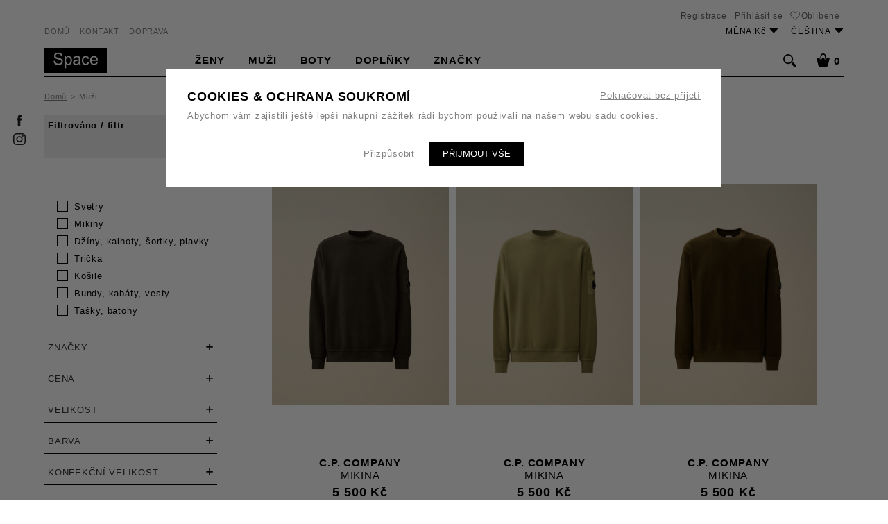

--- FILE ---
content_type: text/html; charset=utf-8
request_url: https://spacepraga.com/cs/13-muzi
body_size: 14821
content:
<!DOCTYPE HTML>
<!--[if lt IE 7]> <html class="no-js lt-ie9 lt-ie8 lt-ie7" lang="cs-cz"><![endif]-->
<!--[if IE 7]><html class="no-js lt-ie9 lt-ie8 ie7" lang="cs-cz"><![endif]-->
<!--[if IE 8]><html class="no-js lt-ie9 ie8" lang="cs-cz"><![endif]-->
<!--[if gt IE 8]> <html class="no-js ie9" lang="cs-cz"><![endif]-->
<html lang="cs-cz">
	<head>
		<meta charset="utf-8" />
		<title>Muži - Space</title>
						<meta name="generator" content="PrestaShop" />
		<meta name="robots" content="noindex,nofollow" />
		<meta name="viewport" content="width=device-width, minimum-scale=1.0, maximum-scale=1.0, user-scalable=no">
		<meta name="apple-mobile-web-app-capable" content="yes" />
		<link rel="icon" type="image/vnd.microsoft.icon" href="/img/favicon.ico?1539014629" />
		<link rel="shortcut icon" type="image/x-icon" href="/img/favicon.ico?1539014629" />
														<link rel="stylesheet" href="/themes/lava0213/css/global.css" type="text/css" media="all" />
																<link rel="stylesheet" href="/themes/lava0213/css/autoload/highdpi.css" type="text/css" media="all" />
																<link rel="stylesheet" href="/themes/lava0213/css/autoload/responsive-tables.css" type="text/css" media="all" />
																<link rel="stylesheet" href="/themes/lava0213/css/autoload/uniform.default.css" type="text/css" media="all" />
																<link rel="stylesheet" href="/js/jquery/plugins/fancybox/jquery.fancybox.css" type="text/css" media="all" />
																<link rel="stylesheet" href="/themes/lava0213/css/product_list.css" type="text/css" media="all" />
																<link rel="stylesheet" href="/themes/lava0213/css/category.css" type="text/css" media="all" />
																<link rel="stylesheet" href="/themes/lava0213/css/scenes.css" type="text/css" media="all" />
																<link rel="stylesheet" href="/themes/lava0213/css/modules/blockcart/blockcart.css" type="text/css" media="all" />
																<link rel="stylesheet" href="/js/jquery/plugins/bxslider/jquery.bxslider.css" type="text/css" media="all" />
																<link rel="stylesheet" href="/themes/lava0213/css/modules/blockcategories/blockcategories.css" type="text/css" media="all" />
																<link rel="stylesheet" href="/themes/lava0213/css/modules/blockcurrencies/blockcurrencies.css" type="text/css" media="all" />
																<link rel="stylesheet" href="/themes/lava0213/css/modules/blocklanguages/blocklanguages.css" type="text/css" media="all" />
																<link rel="stylesheet" href="/js/jquery/ui/themes/base/jquery.ui.core.css" type="text/css" media="all" />
																<link rel="stylesheet" href="/js/jquery/ui/themes/base/jquery.ui.slider.css" type="text/css" media="all" />
																<link rel="stylesheet" href="/js/jquery/ui/themes/base/jquery.ui.theme.css" type="text/css" media="all" />
																<link rel="stylesheet" href="/themes/lava0213/css/modules/blocklayered/blocklayered.css" type="text/css" media="all" />
																<link rel="stylesheet" href="/themes/lava0213/css/modules/blocksearch/blocksearch.css" type="text/css" media="all" />
																<link rel="stylesheet" href="/js/jquery/plugins/autocomplete/jquery.autocomplete.css" type="text/css" media="all" />
																<link rel="stylesheet" href="/themes/lava0213/css/modules/blockuserinfo/blockuserinfo.css" type="text/css" media="all" />
																<link rel="stylesheet" href="/themes/lava0213/css/modules/blocknewsletter/blocknewsletter.css" type="text/css" media="all" />
																<link rel="stylesheet" href="/modules/lavasetting/views/css/animate.css" type="text/css" media="all" />
																<link rel="stylesheet" href="/modules/lavasetting/views/css/animation.css" type="text/css" media="all" />
																<link rel="stylesheet" href="/modules/lavasetting/views/css/linkeffect.css" type="text/css" media="all" />
																<link rel="stylesheet" href="/modules/lavasetting/views/css/owl.carousel.css" type="text/css" media="all" />
																<link rel="stylesheet" href="/modules/lavasetting/views/css/refineslide.css" type="text/css" media="all" />
																<link rel="stylesheet" href="/modules/lavasetting/views/css/pointy.css" type="text/css" media="all" />
																<link rel="stylesheet" href="/modules/lavasetting/views/css/vegas.min.css" type="text/css" media="all" />
																<link rel="stylesheet" href="/modules/lavasetting/views/css/countdown.css" type="text/css" media="all" />
																<link rel="stylesheet" href="/themes/lava0213/assets/css/00213/custom.css" type="text/css" media="all" />
																<link rel="stylesheet" href="/themes/lava0213/assets/css/00213/ps_style.css" type="text/css" media="all" />
																<link rel="stylesheet" href="/themes/lava0213/assets/css/00213/color1s.css" type="text/css" media="all" />
																<link rel="stylesheet" href="/themes/lava0213/assets/css/00213/mystyle.css" type="text/css" media="all" />
																<link rel="stylesheet" href="/modules/blockpermanentlinks/blockpermanentlinks.css" type="text/css" media="all" />
																<link rel="stylesheet" href="/themes/lava0213/css/modules/favoriteproducts/favoriteproducts.css" type="text/css" media="all" />
																<link rel="stylesheet" href="/modules/blockviewed/slick/slick.css" type="text/css" media="all" />
																<link rel="stylesheet" href="/themes/lava0213/css/modules/blockviewed/blockviewed.css" type="text/css" media="all" />
																<link rel="stylesheet" href="/modules/prestaservis_cookies/assets/prestaservis_cookies_2.css" type="text/css" media="all" />
														<script type="text/javascript">
var CUSTOMIZE_TEXTFIELD = 1;
var FancyboxI18nClose = 'Zavř&iacute;t';
var FancyboxI18nNext = 'Dal&scaron;&iacute;';
var FancyboxI18nPrev = 'Předchoz&iacute;';
var ajax_allowed = true;
var ajaxsearch = true;
var baseDir = 'https://spacepraga.com/';
var baseUri = 'https://spacepraga.com/';
var blocklayeredSliderName = {"price":"cena","weight":"v\u00e1ha"};
var blocksearch_type = 'top';
var comparator_max_item = 3;
var comparedProductsIds = [];
var contentOnly = false;
var currency = {"id":1,"name":"\u010cesk\u00e1 koruna","iso_code":"CZK","iso_code_num":"203","sign":"K\u010d","blank":"1","conversion_rate":"1.000000","deleted":"0","format":"2","decimals":"0","active":"1","prefix":"","suffix":" K\u010d","id_shop_list":null,"force_id":false};
var currencyBlank = 1;
var currencyFormat = 2;
var currencyRate = 1;
var currencySign = 'Kč';
var customizationIdMessage = 'Přizpůsobení #';
var delete_txt = 'Odstránit';
var displayList = false;
var favorite_products_url_add = 'https://spacepraga.com/cs/module/favoriteproducts/actions?process=add';
var favorite_products_url_remove = 'https://spacepraga.com/cs/module/favoriteproducts/actions?process=remove';
var filters = [{"type_lite":"category","type":"category","id_key":0,"name":"Kategorie","values":{"58":{"name":"Svetry","nbr":5,"link":"https:\/\/spacepraga.com\/cs\/13-muzi#kategorie-svetry","rel":"nofollow"},"59":{"name":"Mikiny","nbr":14,"link":"https:\/\/spacepraga.com\/cs\/13-muzi#kategorie-mikiny","rel":"nofollow"},"60":{"name":"D\u017e\u00edny, kalhoty, \u0161ortky, plavky","nbr":5,"link":"https:\/\/spacepraga.com\/cs\/13-muzi#kategorie-dziny_kalhoty_sortky_plavky","rel":"nofollow"},"61":{"name":"Tri\u010dka","nbr":13,"link":"https:\/\/spacepraga.com\/cs\/13-muzi#kategorie-tricka","rel":"nofollow"},"62":{"name":"Ko\u0161ile","nbr":1,"link":"https:\/\/spacepraga.com\/cs\/13-muzi#kategorie-kosile","rel":"nofollow"},"63":{"name":"Bundy, kab\u00e1ty, vesty","nbr":7,"link":"https:\/\/spacepraga.com\/cs\/13-muzi#kategorie-bundy_kabaty_vesty","rel":"nofollow"},"66":{"name":"Ta\u0161ky, batohy","nbr":3,"link":"https:\/\/spacepraga.com\/cs\/13-muzi#kategorie-tasky_batohy","rel":"nofollow"},"106":{"name":"Spodn\u00ed pr\u00e1dlo","nbr":0,"link":"https:\/\/spacepraga.com\/cs\/13-muzi#kategorie-spodni_pradlo","rel":"nofollow"},"112":{"name":"D\u011bti","nbr":0,"link":"https:\/\/spacepraga.com\/cs\/13-muzi#kategorie-deti","rel":"nofollow"}},"filter_show_limit":"0","filter_type":"0"},{"type_lite":"manufacturer","type":"manufacturer","id_key":0,"name":"Zna\u010dky","values":{"134":{"name":"C.P. Company","nbr":"22","link":"https:\/\/spacepraga.com\/cs\/13-muzi#znacky-cp_company","rel":"nofollow"},"186":{"name":"Dondup","nbr":"5","link":"https:\/\/spacepraga.com\/cs\/13-muzi#znacky-dondup","rel":"nofollow"},"6":{"name":"Golden Goose","nbr":"15","link":"https:\/\/spacepraga.com\/cs\/13-muzi#znacky-golden_goose","rel":"nofollow"},"44":{"name":"Stone Island","nbr":"17","link":"https:\/\/spacepraga.com\/cs\/13-muzi#znacky-stone_island","rel":"nofollow"}},"filter_show_limit":"0","filter_type":"0"},{"type_lite":"price","type":"price","id_key":0,"name":"Cena","slider":true,"max":"39000","min":"1074","values":{"1":"39000","0":"1074"},"unit":"K\u010d","format":"2","filter_show_limit":"0","filter_type":"0"},{"type_lite":"id_attribute_group","type":"id_attribute_group","id_key":4,"name":"Velikost","is_color_group":false,"values":{"25":{"color":"","name":"S","nbr":2,"url_name":"s","meta_title":"","link":"https:\/\/spacepraga.com\/cs\/13-muzi#velikost-s","rel":""},"26":{"color":"","name":"M","nbr":29,"url_name":"m","meta_title":"","link":"https:\/\/spacepraga.com\/cs\/13-muzi#velikost-m","rel":""},"27":{"color":"","name":"L","nbr":37,"url_name":"l","meta_title":"","link":"https:\/\/spacepraga.com\/cs\/13-muzi#velikost-l","rel":""},"32":{"color":"","name":"XL","nbr":39,"url_name":"xl","meta_title":"","link":"https:\/\/spacepraga.com\/cs\/13-muzi#velikost-xl","rel":""},"49":{"color":"","name":"XXL","nbr":32,"url_name":"xxl","meta_title":"","link":"https:\/\/spacepraga.com\/cs\/13-muzi#velikost-xxl","rel":""},"57":{"color":"","name":"31","nbr":4,"url_name":"31","meta_title":"","link":"https:\/\/spacepraga.com\/cs\/13-muzi#velikost-31","rel":""},"60":{"color":"","name":"32","nbr":4,"url_name":"32","meta_title":"","link":"https:\/\/spacepraga.com\/cs\/13-muzi#velikost-32","rel":""},"58":{"color":"","name":"33","nbr":4,"url_name":"33","meta_title":"","link":"https:\/\/spacepraga.com\/cs\/13-muzi#velikost-33","rel":""},"50":{"color":"","name":"34","nbr":4,"url_name":"34","meta_title":"","link":"https:\/\/spacepraga.com\/cs\/13-muzi#velikost-34","rel":""},"59":{"color":"","name":"35","nbr":4,"url_name":"35","meta_title":"","link":"https:\/\/spacepraga.com\/cs\/13-muzi#velikost-35","rel":""},"45":{"color":"","name":"36","nbr":4,"url_name":"36","meta_title":"","link":"https:\/\/spacepraga.com\/cs\/13-muzi#velikost-36","rel":""},"136":{"color":"","name":"UNI","nbr":6,"url_name":"uni","meta_title":"","link":"https:\/\/spacepraga.com\/cs\/13-muzi#velikost-uni","rel":""},"173":{"color":"","name":"41","nbr":3,"url_name":"41","meta_title":"","link":"https:\/\/spacepraga.com\/cs\/13-muzi#velikost-41","rel":""},"174":{"color":"","name":"42","nbr":3,"url_name":"42","meta_title":"","link":"https:\/\/spacepraga.com\/cs\/13-muzi#velikost-42","rel":""},"175":{"color":"","name":"43","nbr":3,"url_name":"43","meta_title":"","link":"https:\/\/spacepraga.com\/cs\/13-muzi#velikost-43","rel":""},"176":{"color":"","name":"44","nbr":3,"url_name":"44","meta_title":"","link":"https:\/\/spacepraga.com\/cs\/13-muzi#velikost-44","rel":""}},"url_name":"velikost","meta_title":"","filter_show_limit":"0","filter_type":"0"},{"type_lite":"id_attribute_group","type":"id_attribute_group","id_key":5,"name":"Barva","is_color_group":true,"values":{"28":{"color":"#8C8C8C","name":"\u0160ED\u00c1","nbr":9,"url_name":"seda","meta_title":"","link":"https:\/\/spacepraga.com\/cs\/13-muzi#barva-seda","rel":""},"29":{"color":"#004c0e","name":"ZELEN\u00c1","nbr":4,"url_name":"zelena","meta_title":"","link":"https:\/\/spacepraga.com\/cs\/13-muzi#barva-zelena","rel":""},"30":{"color":"#000897","name":"MODR\u00c1","nbr":4,"url_name":"modra","meta_title":"","link":"https:\/\/spacepraga.com\/cs\/13-muzi#barva-modra","rel":""},"68":{"color":"#ffffff","name":"B\u00cdL\u00c1","nbr":5,"url_name":"bila","meta_title":"","link":"https:\/\/spacepraga.com\/cs\/13-muzi#barva-bila","rel":""},"69":{"color":"#4c2b11","name":"hn\u011bd\u00e1","nbr":1,"url_name":"hneda","meta_title":"","link":"https:\/\/spacepraga.com\/cs\/13-muzi#barva-hneda","rel":""},"71":{"color":"#EEE685","name":"b\u00e9\u017eov\u00e1","nbr":2,"url_name":"bezova","meta_title":"","link":"https:\/\/spacepraga.com\/cs\/13-muzi#barva-bezova","rel":""},"73":{"color":"#FFB5C5","name":"r\u016f\u017eov\u00e1","nbr":1,"url_name":"ruzova","meta_title":"","link":"https:\/\/spacepraga.com\/cs\/13-muzi#barva-ruzova","rel":""},"101":{"color":"#000000","name":"\u010cERN\u00c1","nbr":24,"url_name":"cerna","meta_title":"","link":"https:\/\/spacepraga.com\/cs\/13-muzi#barva-cerna","rel":""},"102":{"color":"#b74e00","name":"Cihlov\u00e1","nbr":1,"url_name":"cihlova","meta_title":"","link":"https:\/\/spacepraga.com\/cs\/13-muzi#barva-cihlova","rel":""},"106":{"color":"#363636","name":"tmav\u011b \u0161ed\u00e1","nbr":4,"url_name":"tmave-seda","meta_title":"","link":"https:\/\/spacepraga.com\/cs\/13-muzi#barva-tmave_seda","rel":""},"124":{"color":"#3b3b3b","name":"Antracit","nbr":2,"url_name":"antracit","meta_title":"","link":"https:\/\/spacepraga.com\/cs\/13-muzi#barva-antracit","rel":""},"127":{"color":"#445400","name":"Khaki","nbr":3,"url_name":"khaki","meta_title":"","link":"https:\/\/spacepraga.com\/cs\/13-muzi#barva-khaki","rel":""},"128":{"color":"#feffd8","name":"smetanov\u00e1","nbr":1,"url_name":"smetanova","meta_title":"","link":"https:\/\/spacepraga.com\/cs\/13-muzi#barva-smetanova","rel":""},"158":{"color":"#9cddff","name":"sv\u011btle modr\u00e1","nbr":3,"url_name":"svetle-modra","meta_title":"","link":"https:\/\/spacepraga.com\/cs\/13-muzi#barva-svetle_modra","rel":""},"160":{"color":"#9FB6CD","name":"modro \u0161ed\u00e1","nbr":2,"url_name":"modro-seda","meta_title":"","link":"https:\/\/spacepraga.com\/cs\/13-muzi#barva-modro_seda","rel":""}},"url_name":"barva","meta_title":"","filter_show_limit":"0","filter_type":"0"},{"type_lite":"id_attribute_group","type":"id_attribute_group","id_key":6,"name":"Konfek\u010dn\u00ed velikost","is_color_group":false,"values":{"96":{"color":"","name":"48 IT","nbr":1,"url_name":"48","meta_title":"","link":"https:\/\/spacepraga.com\/cs\/13-muzi#konfekcni_velikost-48","rel":""}},"url_name":"konfekcni-velikost","meta_title":"","filter_show_limit":"0","filter_type":"0"},{"type_lite":"id_attribute_group","type":"id_attribute_group","id_key":7,"name":"Boty velikost","is_color_group":false,"values":{"82":{"color":"","name":"39","nbr":2,"url_name":"39","meta_title":"","link":"https:\/\/spacepraga.com\/cs\/13-muzi#boty_velikost-39","rel":""},"83":{"color":"","name":"40","nbr":3,"url_name":"40","meta_title":"","link":"https:\/\/spacepraga.com\/cs\/13-muzi#boty_velikost-40","rel":""},"84":{"color":"","name":"41","nbr":6,"url_name":"41","meta_title":"","link":"https:\/\/spacepraga.com\/cs\/13-muzi#boty_velikost-41","rel":""},"85":{"color":"","name":"42","nbr":6,"url_name":"42","meta_title":"","link":"https:\/\/spacepraga.com\/cs\/13-muzi#boty_velikost-42","rel":""},"86":{"color":"","name":"43","nbr":5,"url_name":"43","meta_title":"","link":"https:\/\/spacepraga.com\/cs\/13-muzi#boty_velikost-43","rel":""},"87":{"color":"","name":"44","nbr":6,"url_name":"44","meta_title":"","link":"https:\/\/spacepraga.com\/cs\/13-muzi#boty_velikost-44","rel":""},"88":{"color":"","name":"45","nbr":2,"url_name":"45","meta_title":"","link":"https:\/\/spacepraga.com\/cs\/13-muzi#boty_velikost-45","rel":""}},"url_name":"boty-velikost","meta_title":"","filter_show_limit":"0","filter_type":"0"}];
var freeProductTranslation = 'Zdarma!';
var freeShippingTranslation = 'Doručení zdarma!';
var generated_date = 1768601911;
var hasDeliveryAddress = false;
var highDPI = false;
var id_lang = 1;
var img_dir = 'https://spacepraga.com/themes/lava0213/img/';
var instantsearch = false;
var isGuest = 0;
var isLogged = 0;
var isMobile = false;
var max_item = 'Nemůžete přidat více než 3 produktů k porovnání';
var min_item = 'Vyberte alespoň jeden výrobek';
var page_name = 'category';
var param_product_url = '#';
var placeholder_blocknewsletter = 'Zadejte e-mail';
var prestaservis_cookies_analytics = 'denied';
var prestaservis_cookies_marketing = 'denied';
var priceDisplayMethod = 0;
var priceDisplayPrecision = 0;
var quickView = true;
var removingLinkText = 'odstranit tento produkt z košíku';
var request = 'https://spacepraga.com/cs/13-muzi';
var roundMode = 2;
var search_url = 'https://spacepraga.com/cs/vyhledavani';
var static_token = 'a63641b5082eae29dfcb5bef7851e8c8';
var toBeDetermined = 'Bude determinováno';
var token = 'a39f57fb6175bf55abe573ddc8f1cda0';
var usingSecureMode = true;
</script>

						<script type="text/javascript" src="/js/jquery/jquery-1.11.0.min.js"></script>
						<script type="text/javascript" src="/js/jquery/jquery-migrate-1.2.1.min.js"></script>
						<script type="text/javascript" src="/js/jquery/plugins/jquery.easing.js"></script>
						<script type="text/javascript" src="/js/tools.js"></script>
						<script type="text/javascript" src="/themes/lava0213/js/global.js"></script>
						<script type="text/javascript" src="/themes/lava0213/js/autoload/10-bootstrap.min.js"></script>
						<script type="text/javascript" src="/themes/lava0213/js/autoload/15-jquery.total-storage.min.js"></script>
						<script type="text/javascript" src="/themes/lava0213/js/autoload/15-jquery.uniform-modified.js"></script>
						<script type="text/javascript" src="/themes/lava0213/js/autoload/theme.js"></script>
						<script type="text/javascript" src="/js/jquery/plugins/fancybox/jquery.fancybox.js"></script>
						<script type="text/javascript" src="/themes/lava0213/js/products-comparison.js"></script>
						<script type="text/javascript" src="/themes/lava0213/js/category.js"></script>
						<script type="text/javascript" src="/themes/lava0213/js/modules/blockcart/ajax-cart.js"></script>
						<script type="text/javascript" src="/js/jquery/plugins/jquery.scrollTo.js"></script>
						<script type="text/javascript" src="/js/jquery/plugins/jquery.serialScroll.js"></script>
						<script type="text/javascript" src="/js/jquery/plugins/bxslider/jquery.bxslider.js"></script>
						<script type="text/javascript" src="/themes/lava0213/js/tools/treeManagement.js"></script>
						<script type="text/javascript" src="/themes/lava0213/js/modules/blocklayered/blocklayered.js"></script>
						<script type="text/javascript" src="/js/jquery/ui/jquery.ui.core.min.js"></script>
						<script type="text/javascript" src="/js/jquery/ui/jquery.ui.widget.min.js"></script>
						<script type="text/javascript" src="/js/jquery/ui/jquery.ui.mouse.min.js"></script>
						<script type="text/javascript" src="/js/jquery/ui/jquery.ui.slider.min.js"></script>
						<script type="text/javascript" src="/js/jquery/plugins/autocomplete/jquery.autocomplete.js"></script>
						<script type="text/javascript" src="/themes/lava0213/js/modules/blocksearch/blocksearch.js"></script>
						<script type="text/javascript" src="/themes/lava0213/js/modules/blocknewsletter/blocknewsletter.js"></script>
						<script type="text/javascript" src="/modules/lavasetting/views/js/jquery.refineslide.js"></script>
						<script type="text/javascript" src="/modules/lavasetting/views/js/jquery.countdown.js"></script>
						<script type="text/javascript" src="/modules/lavasetting/views/js/jquery.countTo.js"></script>
						<script type="text/javascript" src="/modules/lavasetting/views/js/imagesloaded.pkgd.js"></script>
						<script type="text/javascript" src="/modules/lavasetting/views/js/owl.carousel.js"></script>
						<script type="text/javascript" src="/modules/lavasetting/views/js/wow.min.js"></script>
						<script type="text/javascript" src="/modules/lavasetting/views/js/jquery.inview.js"></script>
						<script type="text/javascript" src="/modules/lavasetting/views/js/last.js"></script>
						<script type="text/javascript" src="/modules/favoriteproducts/favoriteproducts.js"></script>
						<script type="text/javascript" src="/modules/blockviewed/slick/slick.js"></script>
						<script type="text/javascript" src="/modules/prestaservis_gtm/assets/js/prestaservis_gtm.js"></script>
						<script type="text/javascript" src="/modules/prestaservis_cookies/assets/prestaservis_cookies_2.js"></script>
							<!-- prestaservis.cz GTM - Basic -->
<script>
    var prestaservis_gtm_combination = "1";
    var prestaservis_gtm_combination_deliminer = "-";
</script>
<script>(function(w,d,s,l,i){ w[l]=w[l]||[];w[l].push({ 'gtm.start':
    new Date().getTime(),event:'gtm.js'} );var f=d.getElementsByTagName(s)[0],
            j=d.createElement(s),dl=l!='dataLayer'?'&l='+l:'';j.async=true;j.src=
            'https://www.googletagmanager.com/gtm.js?id='+i+dl;f.parentNode.insertBefore(j,f);
            } )(window,document,'script','dataLayer','GTM-583PMBDH');</script>

<script>
    window.dataLayer = window.dataLayer || [];
    function gtag(){ dataLayer.push(arguments);}
</script>
<!-- prestaservis.cz GTM - Basic --><!-- prestaservis.cz GTM - View item list -->
<script>
    gtag("event", "view_item_list", {
        items: [{"item_id":"9198-23758","item_name":"Mikina","item_brand":"C.P. Company","price":5289.256198},{"item_id":"9343-24184","item_name":"Svetr","item_brand":"C.P. Company","price":5619.834711},{"item_id":"9377-24306","item_name":"Tenisky","item_brand":"Golden Goose","price":11404.958678},{"item_id":"9384-24345","item_name":"Tri\u010dko","item_brand":"Stone Island","price":3884.297521},{"item_id":"9387-24353","item_name":"Tenisky","item_brand":"Golden Goose","price":10743.801653},{"item_id":"9417-24501","item_name":"boty","item_brand":"Golden Goose","price":13966.942149},{"item_id":"9421-24524","item_name":"Tenisky","item_brand":"Golden Goose","price":9586.77686},{"item_id":"9422-24533","item_name":"Tenisky","item_brand":"Golden Goose","price":9586.77686},{"item_id":"9449-24594","item_name":"Tri\u010dko","item_brand":"Golden Goose","price":3223.140496},{"item_id":"9450-24598","item_name":"Tri\u010dko","item_brand":"Golden Goose","price":3223.140496},{"item_id":"9451-24602","item_name":"Tri\u010dko","item_brand":"Golden Goose","price":2975.206612},{"item_id":"9453-24609","item_name":"Tri\u010dko","item_brand":"Golden Goose","price":3223.140496}]
    });
</script>
<!-- prestaservis.cz GTM - View item list -->
		<link rel="stylesheet" href="/themes/lava0213/css/custom.css" type="text/css">
		<link rel="stylesheet" href="/themes/lava0213/css/responsive.css" type="text/css">
		<script type="text/javascript" src="/themes/lava0213/js/jquery.zoom.min.js"></script>
		<script type="text/javascript" src="/themes/lava0213/js/custom.js"></script>
		<link rel="stylesheet" href="//fonts.googleapis.com/css?family=Open+Sans:300,600&amp;subset=latin,latin-ext" type="text/css" media="all" />
		<!--[if IE 8]>
		<script src="https://oss.maxcdn.com/libs/html5shiv/3.7.0/html5shiv.js"></script>
		<script src="https://oss.maxcdn.com/libs/respond.js/1.3.0/respond.min.js"></script>
		<![endif]-->
		
		<!-- Facebook Pixel Code -->
<script>
!function(f,b,e,v,n,t,s){ if(f.fbq)return;n=f.fbq=function(){ n.callMethod?
n.callMethod.apply(n,arguments):n.queue.push(arguments)} ;if(!f._fbq)f._fbq=n;
n.push=n;n.loaded=!0;n.version='2.0';n.queue=[];t=b.createElement(e);t.async=!0;
t.src=v;s=b.getElementsByTagName(e)[0];s.parentNode.insertBefore(t,s)} (window,
document,'script','https://connect.facebook.net/en_US/fbevents.js');
fbq('init', '847586125402378', {
em: ''
} );
fbq('track', 'PageView');
</script>
<noscript><img height="1" width="1" style="display:none"
src="https://www.facebook.com/tr?id=847586125402378&ev=PageView&noscript=1"
/></noscript>
<!-- DO NOT MODIFY -->
<!-- End Facebook Pixel Code -->
<!-- Facebook Pixel Code -->
<script>
!function(f,b,e,v,n,t,s)
{ if(f.fbq)return;n=f.fbq=function(){ n.callMethod?
n.callMethod.apply(n,arguments):n.queue.push(arguments)} ;
if(!f._fbq)f._fbq=n;n.push=n;n.loaded=!0;n.version='2.0';
n.queue=[];t=b.createElement(e);t.async=!0;
t.src=v;s=b.getElementsByTagName(e)[0];
s.parentNode.insertBefore(t,s)} (window,document,'script',
'https://connect.facebook.net/en_US/fbevents.js');
 fbq('init', '2948673771828708'); 
fbq('track', 'PageView');
</script>
<noscript>
 <img height="1" width="1" src="https://www.facebook.com/tr?id=2948673771828708&ev=PageView&noscript=1"/>
</noscript>
<!-- End Facebook Pixel Code -->
	</head>
	<body id="category" class="category category-13 category-muzi show-left-column hide-right-column lang_cs">
					
		<div id="page">
			
				<header id="header" class="header-container">
																										<div class="header-nav nav">
							<div class="container">
								<div class="row"><!-- Block user information module NAV  -->
<div id="sign_block_top" class="userinfo">
    <div class="nav_user_info">
		<ul>
					<li><a href="https://spacepraga.com/cs/muj-ucet">Registrace</a></li>
			<li><a href="https://spacepraga.com/cs/muj-ucet" title="Přihlášení k vašemu zákaznickému účtu" class="login" rel="nofollow">Přihlásit se</a></li>
			<li class="favoritelink"><a href="https://spacepraga.com/cs/module/favoriteproducts/account">Oblíbené</a></li>
				</ul>
	</div>
</div>
<!-- /Block usmodule NAV -->
<!-- Block permanent links module HEADER -->
<ul id="header_links">
	<li id="header_link_home"><a href="https://spacepraga.com/cs/" title="index">Domů</a></li>
	<li id="header_link_contact"><a href="https://spacepraga.com/cs/kontakt" title="kontakt">kontakt</a></li>
	<li id="header_link_sitemap"><a href="https://spacepraga.com/cs/content/8-doprava" title="Doprava">Doprava</a></li>
	<li id="header_link_bookmark">
		<script type="text/javascript">writeBookmarkLink('https://spacepraga.com/cs/13-muzi', 'Muži - Space', 'přidat k oblíbeným');</script>
	</li>
</ul>
<!-- /Block permanent links module HEADER -->
<!-- Block languages module -->
	<div id="languages-block-top" class="languages-block">
									<div class="dropdown current">
					
					Čeština
					<i class="select-icon"></i>
				</div>
												<ul id="first-languages" class="dropdown-menu languages-block_ul toogle_content">
							<li class="selected">
										<span>Čeština</span>
								</li>
							<li >
																				<a href="https://spacepraga.com/en/13-men" title="English (United States)" rel="alternate" hreflang="en">
															<span>English</span>
									</a>
								</li>
					</ul>
	</div>
<!-- /Block languages module -->
<!-- Block currencies module -->
	<div id="currencies-block-top">
		<form id="setCurrency" action="/cs/13-muzi" method="post">
			<div class="current currency-selector">
				<input type="hidden" name="id_currency" id="id_currency" value=""/>
				<input type="hidden" name="SubmitCurrency" value="" />
				<span class="cur-label">Měna: </span>
									<span>Kč</span>																	<i class="select-icon"></i>
			</div>
			<ul id="first-currencies" class="dropdown-menu currencies_ul toogle_content">
									
										<li class="selected">
						<a href="javascript:setCurrency(1);" rel="nofollow" title="Kč">
							Kč - CZK
						</a>
					</li>
									
										<li >
						<a href="javascript:setCurrency(2);" rel="nofollow" title="€">
							€ - EUR
						</a>
					</li>
							</ul>
		</form>
	</div>
<!-- /Block currencies module -->

<div id="logo" class="">
	<a href="https://spacepraga.com/" title="Sapo">
			<img class="logo img-responsive" src="https://spacepraga.com/themes/lava0213/assets/img/00213/logo.png" />
		</a>
</div></div>
							</div>
						</div>
										<div class="header-top content">
						<div class="container">
							<div class="row">
								<!-- MODULE Block cart -->
<div class="blockcart shopping___cart ">
	<div class="header">
		<a href="https://spacepraga.com/cs/objednavka" title="Zobrazit můj nákupní košík" rel="nofollow">
			<i class="material-icons shopping-cart">shopping_cart</i>
			<span class="cart-products-count ajax_cart_quantity unvisible">0</span>
			<span class="ajax_cart_product_txt unvisible">x</span>
			<span class="ajax_cart_product_txt_s unvisible">Produkty</span>
			<span class="ajax_cart_total unvisible">
							</span>
			<span class="ajax_cart_no_product">(prázdný)</span>
					</a>
					<div class="cart_block block exclusive">
				<div class="block_content">
					<!-- block list of products -->
					<div class="cart_block_list">
												<p class="cart_block_no_products">
							Žádné produkty
						</p>
																		<div class="cart-prices">
							<div class="cart-prices-line first-line">
								<span class="price cart_block_shipping_cost ajax_cart_shipping_cost unvisible">
																			 Bude determinováno																	</span>
								<span class="unvisible">
									Doručení
								</span>
							</div>
																						<div class="cart-prices-line">
									<span class="price cart_block_tax_cost ajax_cart_tax_cost">0 Kč</span>
									<span>DPH</span>
								</div>
														<div class="cart-prices-line last-line">
								<span class="price cart_block_total ajax_block_cart_total">0 Kč</span>
								<span>Celkem</span>
							</div>
															<p>
																	Ceny jsou s DPH
																</p>
													</div>
						<p class="cart-buttons">
							<a id="button_order_cart" class="btn btn-default button button-small" href="https://spacepraga.com/cs/objednavka" title="K pokladně" rel="nofollow">
								<span>
									K pokladně<i class="icon-chevron-right right"></i>
								</span>
							</a>
						</p>
					</div>
				</div>
			</div><!-- .cart_block -->
			</div>
</div>

	<div id="layer_cart">
		<div class="clearfix">
			<div class="layer_cart_product col-xs-12 col-md-6">
				<span class="cross" title="Zavřít okno"></span>
				<span class="title">
					<i class="icon-check"></i>Produkt byl úspěšně přidán do nákupního košíku
				</span>
				<div class="product-image-container layer_cart_img">
				</div>
				<div class="layer_cart_product_info">
					<span id="layer_cart_product_title" class="product-name"></span>
					<span id="layer_cart_product_attributes"></span>
					<div>
						<strong class="dark">Počet</strong>
						<span id="layer_cart_product_quantity"></span>
					</div>
					<div>
						<strong class="dark">Celkem</strong>
						<span id="layer_cart_product_price"></span>
					</div>
				</div>
			</div>
			<div class="layer_cart_cart col-xs-12 col-md-6">
				<span class="title">
					<!-- Plural Case [both cases are needed because page may be updated in Javascript] -->
					<span class="ajax_cart_product_txt_s  unvisible">
						<span class="ajax_cart_quantity">0</span> ks zboží.
					</span>
					<!-- Singular Case [both cases are needed because page may be updated in Javascript] -->
					<span class="ajax_cart_product_txt ">
						1 produkt v košíku.
					</span>
				</span>
				<div class="layer_cart_row">
					<strong class="dark">
						Celkem (bez DPH):
					</strong>
					<span class="ajax_block_products_total">
											</span>
				</div>

								<div class="layer_cart_row">
					<strong class="dark unvisible">
						Celkem za doručení (bez DPH):
					</strong>
					<span class="ajax_cart_shipping_cost unvisible">
													 Bude determinováno											</span>
				</div>
									<div class="layer_cart_row">
						<strong class="dark">DPH:</strong>
						<span class="price cart_block_tax_cost ajax_cart_tax_cost">0 Kč</span>
					</div>
								<div class="layer_cart_row">
					<strong class="dark">
						Celkem (s DPH):
					</strong>
					<span class="ajax_block_cart_total">
											</span>
				</div>
				<div class="button-container">
					<span class="continue btn btn-secondary" title="Pokračovat v nákupu">
						<span>
							<i class="icon-chevron-left left"></i>Pokračovat v nákupu
						</span>
					</span>
					<a class="btn btn-primary"	href="https://spacepraga.com/cs/objednavka" title="Objednat" rel="nofollow">
						<span>
							Objednat<i class="icon-chevron-right right"></i>
						</span>
					</a>
				</div>
			</div>
		</div>
		<div class="crossseling"></div>
	</div> <!-- #layer_cart -->
	<div class="layer_cart_overlay"></div>

<!-- /MODULE Block cart -->
<!-- Block search module TOP -->
<div id="search_block_top" class="col-sm-4 clearfix">
	<div class="content">
	<form method="get" action="//spacepraga.com/cs/vyhledavani" >
		<span id="clear-icon"><i class="material-icons">&#xe14c;</i></span>
		<input type="hidden" name="controller" value="search" />
		<input type="hidden" name="orderby" value="position" />
		<input type="hidden" name="orderway" value="desc" />
		<input class="search_query form-control" type="text" id="search__query__top" name="search_query" placeholder="Vyhledávání" value="" />
		<button type="submit" name="submit_search">
			<i class="material-icons search">&#xE8B6;</i>
		</button>
	</form>
	</div>
</div>
<!-- /Block search module TOP -->
<div id="logo" class="">
	<a href="https://spacepraga.com/" title="Sapo">
			<img class="logo img-responsive" src="https://spacepraga.com/themes/lava0213/assets/img/00213/logo.png" />
		</a>
</div>
</div><div class="menu">
		<div class="container"><ul class="nav_item umenu">
								<li class="nav_li logo"><a href="https://spacepraga.com/">
									<img class="logo img-responsive" src="https://spacepraga.com/themes/lava0213/assets/img/00213/logo.png" />
								</a>
			</li>
			
			
			
			
						
						
			
			
			
			
					
			
			
			
						
						
			
			
			
			
					
			
									
			
						
						
			
			
			
			
					
			
			
			
						
						
			
			
			
			
					
			
			
			
												
						
			
			
			
			
					
			
			
			
						
						
			
			
			
			
					
			
			
			
						
						
			
			
			
			
					
			
			
			
						
						
			
			
			
			
					
			
			
			
						
						
			
			
																																							
			
					
			
			
			
						
						
			
			
			
																											
		
			            <li class="signin"><a class="label" href="https://spacepraga.com/cs/muj-ucet" title="Sign in"><span data-title="Sign in">Sign in</span></a></li>
						<li class="config"><span id="config-icon"><i class="material-icons">settings</i></span></li>
			<li class="menu_cart">
				<div class="blockcart shopping___cart">
					<div class="header">
						<a href="https://spacepraga.com/cs/objednavka" title="View my shopping cart" rel="nofollow">
							<i class="material-icons shopping-cart">shopping_cart</i>
							<span class="cart-products-count ajax_cart_quantity unvisible">0</span>
							<span class="ajax_cart_product_txt unvisible">Product</span>
							<span class="ajax_cart_product_txt_s unvisible">Products</span>
							<span class="ajax_cart_total unvisible">
															</span>
							<span class="ajax_cart_no_product">(empty)</span>
													</a>
					</div>
				</div>
			</li>
			<li class="search"><span id="search-icon"><i class="material-icons"></i></span></li>
			<li class="sf-search">
				<form id="searchbox" action="https://spacepraga.com/cs/vyhledavani" method="get">
					<input type="hidden" name="controller" value="search" />
					<input type="text" name="s" value="" />
					<button type="submit"><i class="material-icons">&#xe8b6;</i></button>
				</form>
			</li>
		</ul></div>


<script type="text/javascript">
	 $('#header .menu ul.nav_item li.catall').click(function(){ 
		 $('div.nav_pop').slideToggle();
	}); 
		
	 $(document).ready(function(){ 
		 $('.nav_item > li').mouseover(function(){ 
			 $(this).addClass('active');
		}); 				
		 $('.nav_item > li').mouseleave(function(){ 
			 $(this).removeClass('active');
		}); 
	}); 
</script><div class="topmenu">
	<div id="hamburger-icon-top" class="">
		<span class="hamburger-icon-inner">
			<span class="line line-1"></span>
			<span class="line line-2"></span>
			<span class="line line-3"></span>
		</span>
	</div>
	<ul>
				<li>
			<a href="https://spacepraga.com/cs/12-zeny" >Ženy</a><span class="mobile_submenu grover"><i class="material-icons touchspin-down"></i></span>						<div class="submenu">
				<ul>
										<li>
						<a href="https://spacepraga.com/cs/15-saty">Šaty</a>
					</li>
																									<li>
						<a href="https://spacepraga.com/cs/16-sukne-kratasy">Sukně , kraťasy</a>
					</li>
																									<li>
						<a href="https://spacepraga.com/cs/18-topy-tricka">Topy, trička</a>
					</li>
																									<li>
						<a href="https://spacepraga.com/cs/50-kosile"> Košile</a>
					</li>
																									<li>
						<a href="https://spacepraga.com/cs/22-dziny-kalhoty-leginy">Džíny, kalhoty, legíny</a>
					</li>
																									<li>
						<a href="https://spacepraga.com/cs/20-bundy-saka">Bundy, saka</a>
					</li>
																									<li>
						<a href="https://spacepraga.com/cs/19-mikiny-svetry">Mikiny, svetry</a>
					</li>
																									<li>
						<a href="https://spacepraga.com/cs/21-kabaty">Kabáty</a>
					</li>
																									<li>
						<a href="https://spacepraga.com/cs/24-kabelky-batohy">Kabelky, batohy</a>
					</li>
																									<li>
						<a href="https://spacepraga.com/cs/26-doplnky">Doplňky </a>
					</li>
										</ul>
					<ul>
																								</ul>
			</div>
					</li>
				<li>
			<a href="https://spacepraga.com/cs/13-muzi" class="active">Muži</a><span class="mobile_submenu grover"><i class="material-icons touchspin-down"></i></span>						<div class="submenu">
				<ul>
										<li>
						<a href="https://spacepraga.com/cs/58-svetry">Svetry</a>
					</li>
																									<li>
						<a href="https://spacepraga.com/cs/59-mikiny">Mikiny</a>
					</li>
																									<li>
						<a href="https://spacepraga.com/cs/60-dziny-kalhoty-sortky-plavky">Džíny, kalhoty, šortky, plavky</a>
					</li>
																									<li>
						<a href="https://spacepraga.com/cs/61-tricka">Trička</a>
					</li>
																									<li>
						<a href="https://spacepraga.com/cs/62-kosile">Košile</a>
					</li>
																									<li>
						<a href="https://spacepraga.com/cs/63-bundy-kabaty-vesty">Bundy, kabáty, vesty</a>
					</li>
																									<li>
						<a href="https://spacepraga.com/cs/66-tasky-batohy">Tašky, batohy</a>
					</li>
																									<li>
						<a href="https://spacepraga.com/cs/106-spodni-pradlo">Spodní prádlo</a>
					</li>
																									<li>
						<a href="https://spacepraga.com/cs/110-jine">Jiné</a>
					</li>
																									<li>
						<a href="https://spacepraga.com/cs/112-deti">Děti</a>
					</li>
										</ul>
					<ul>
																								</ul>
			</div>
					</li>
				<li>
			<a href="https://spacepraga.com/cs/52-boty" >Boty</a><span class="mobile_submenu grover"><i class="material-icons touchspin-down"></i></span>						<div class="submenu">
				<ul>
										<li>
						<a href="https://spacepraga.com/cs/53-zeny">Ženy</a>
					</li>
																									<li>
						<a href="https://spacepraga.com/cs/54-muzi">Muži</a>
					</li>
																								</ul>
			</div>
					</li>
				<li>
			<a href="https://spacepraga.com/cs/14-doplnky" >Doplňky</a><span class="mobile_submenu grover"><i class="material-icons touchspin-down"></i></span>						<div class="submenu">
				<ul>
										<li>
						<a href="https://spacepraga.com/cs/100-parfemy">Parfémy</a>
					</li>
																									<li>
						<a href="https://spacepraga.com/cs/101-sperky">Šperky</a>
					</li>
																									<li>
						<a href="https://spacepraga.com/cs/102-penezenky">Peněženky</a>
					</li>
																									<li>
						<a href="https://spacepraga.com/cs/103-cepice-klobouky">Čepice, klobouky</a>
					</li>
																									<li>
						<a href="https://spacepraga.com/cs/104-ponozky">Ponožky</a>
					</li>
																									<li>
						<a href="https://spacepraga.com/cs/105-spodni-pradlo">Spodní prádlo</a>
					</li>
																									<li>
						<a href="https://spacepraga.com/cs/107-saly">Šály</a>
					</li>
																									<li>
						<a href="https://spacepraga.com/cs/108-rukavice">Rukavice</a>
					</li>
																									<li>
						<a href="https://spacepraga.com/cs/111-jine">Jiné</a>
					</li>
																								</ul>
			</div>
					</li>
				<li>
			<a>Značky</a><span class="mobile_submenu grover"><i class="material-icons touchspin-down"></i></span>
			<div class="submenu">
				<ul>
					<li>
						<a href="https://spacepraga.com/cs/vyrobci?type=woman">Ženy</a>
					</li>
					<li>
						<a href="https://spacepraga.com/cs/vyrobci?type=man">Muži</a>
					</li>
				</ul>
			</div>
		</li>
				<li class="mobile_link">
			<a href="https://spacepraga.com/cs/muj-ucet">Přihlásit se / registrovat</a>
		</li>
				<li class="mobile_search sf-search">
			<form id="searchbox" action="https://spacepraga.com/cs/vyhledavani" method="get">
				<input type="hidden" name="controller" value="search" />
				<input type="text" name="search_query" value="" />
				<button type="submit"><i class="material-icons">&#xe8b6;</i></button>
			</form>
		</li>
	</ul>
</div><!-- Block currencies module -->
	<div id="currencies-block-top">
		<form id="setCurrency" action="/cs/13-muzi" method="post">
			<div class="current currency-selector">
				<input type="hidden" name="id_currency" id="id_currency" value=""/>
				<input type="hidden" name="SubmitCurrency" value="" />
				<span class="cur-label">Měna: </span>
									<span>Kč</span>																	<i class="select-icon"></i>
			</div>
			<ul id="first-currencies" class="dropdown-menu currencies_ul toogle_content">
									
										<li class="selected">
						<a href="javascript:setCurrency(1);" rel="nofollow" title="Kč">
							Kč - CZK
						</a>
					</li>
									
										<li >
						<a href="javascript:setCurrency(2);" rel="nofollow" title="€">
							€ - EUR
						</a>
					</li>
							</ul>
		</form>
	</div>
<!-- /Block currencies module -->
							</div>
						</div>
					</div>
				</header>
			
			<section id="wrapper-header" class="no-home">
			  <div class="container">
				<div class="row">
											
<!-- Breadcrumb -->
<div class="page-header-left">
	<div class="breadcrumb clearfix">
		<a class="home" href="https://spacepraga.com/" title="Zpět na hlavn&iacute; str&aacute;nku">Domů</a>
					<span class="navigation-pipe">&gt;</span>
							Muži
						</div>
</div>
<!--
<div class="page-header-right">
						<h1 class="page-header-title">Muži</h1>
		    </div>
-->
<!-- /Breadcrumb -->

									</div>
			  </div>
			</section>
			<div id="wrapper" class="columns-container">
				<div id="columns" class="container">
					<div class="top_social">
						<a href="https://www.facebook.com/Space-Praga-121250931308110/" class="facebook_top" target="_blank"></a>
						<a href="https://www.instagram.com/spacepraga/" class="instagram_top" target="_blank"></a>
					</div>
					<div id="main">
										<div id="content" class="page-content">
					  <div id="columns_home">
												<div id="left_column" class="column col-xs-12 col-sm-3">
<div id="layered_block_left" class="active_filters">
	
	<div id="search_filters">
		<form action="#" id="layered_form">
			<div>
								<div id="enabled_filters">
					<span class="layered_subtitle" style="float: none;">
						Filtrováno / filtr
					</span>
					<ul>
																																																																																																																																																																																																																																																																																																																																																																																																																					</ul>
				</div>
																																																																																																																																																
													<div class="facet layered_filter category_filter">
						                        <div class="layered_subtitle_heading active">
                        	                        	<span class="h6 facet-title"></span>
                        	                            <span class="show_more_filter"></span>
                            <!--<span class="layered_close">
                            	<a href="#" data-rel="ul_layered_category_0"></a>
                            </span>-->
						</div>
						<ul id="ul_layered_category_0" class="col-lg-12 layered_filter_ul" >
																																												<li class="nomargin hiddable col-lg-12 ">
																							<input type="checkbox" class="checkbox" name="layered_category_58" id="layered_category_58" value="58" /> 
																						<label class="facet-label" for="layered_category_58">
																								<a href="https://spacepraga.com/cs/13-muzi#kategorie-svetry" data-rel="nofollow">Svetry</a>
																							</label>
										</li>
																																							<li class="nomargin hiddable col-lg-12 ">
																							<input type="checkbox" class="checkbox" name="layered_category_59" id="layered_category_59" value="59" /> 
																						<label class="facet-label" for="layered_category_59">
																								<a href="https://spacepraga.com/cs/13-muzi#kategorie-mikiny" data-rel="nofollow">Mikiny</a>
																							</label>
										</li>
																																							<li class="nomargin hiddable col-lg-12 ">
																							<input type="checkbox" class="checkbox" name="layered_category_60" id="layered_category_60" value="60" /> 
																						<label class="facet-label" for="layered_category_60">
																								<a href="https://spacepraga.com/cs/13-muzi#kategorie-dziny_kalhoty_sortky_plavky" data-rel="nofollow">Džíny, kalhoty, šortky, plavky</a>
																							</label>
										</li>
																																							<li class="nomargin hiddable col-lg-12 ">
																							<input type="checkbox" class="checkbox" name="layered_category_61" id="layered_category_61" value="61" /> 
																						<label class="facet-label" for="layered_category_61">
																								<a href="https://spacepraga.com/cs/13-muzi#kategorie-tricka" data-rel="nofollow">Trička</a>
																							</label>
										</li>
																																							<li class="nomargin hiddable col-lg-12 ">
																							<input type="checkbox" class="checkbox" name="layered_category_62" id="layered_category_62" value="62" /> 
																						<label class="facet-label" for="layered_category_62">
																								<a href="https://spacepraga.com/cs/13-muzi#kategorie-kosile" data-rel="nofollow">Košile</a>
																							</label>
										</li>
																																							<li class="nomargin hiddable col-lg-12 ">
																							<input type="checkbox" class="checkbox" name="layered_category_63" id="layered_category_63" value="63" /> 
																						<label class="facet-label" for="layered_category_63">
																								<a href="https://spacepraga.com/cs/13-muzi#kategorie-bundy_kabaty_vesty" data-rel="nofollow">Bundy, kabáty, vesty</a>
																							</label>
										</li>
																																							<li class="nomargin hiddable col-lg-12 ">
																							<input type="checkbox" class="checkbox" name="layered_category_66" id="layered_category_66" value="66" /> 
																						<label class="facet-label" for="layered_category_66">
																								<a href="https://spacepraga.com/cs/13-muzi#kategorie-tasky_batohy" data-rel="nofollow">Tašky, batohy</a>
																							</label>
										</li>
																																																																																					</ul>
					</div>
																																																																																
													<div class="facet layered_filter ">
						                        <div class="layered_subtitle_heading ">
                        	                            <span class="h6 facet-title">Značky</span>
                                                        <span class="show_more_filter"></span>
                            <!--<span class="layered_close">
                            	<a href="#" data-rel="ul_layered_manufacturer_0"></a>
                            </span>-->
						</div>
						<ul id="ul_layered_manufacturer_0" class="col-lg-12 layered_filter_ul" >
																																												<li class="nomargin hiddable col-lg-12 ">
																							<input type="checkbox" class="checkbox" name="layered_manufacturer_134" id="layered_manufacturer_134" value="134" /> 
																						<label class="facet-label" for="layered_manufacturer_134">
																								<a href="https://spacepraga.com/cs/13-muzi#znacky-cp_company" data-rel="nofollow">C.P. Company</a>
																							</label>
										</li>
																																							<li class="nomargin hiddable col-lg-12 ">
																							<input type="checkbox" class="checkbox" name="layered_manufacturer_186" id="layered_manufacturer_186" value="186" /> 
																						<label class="facet-label" for="layered_manufacturer_186">
																								<a href="https://spacepraga.com/cs/13-muzi#znacky-dondup" data-rel="nofollow">Dondup</a>
																							</label>
										</li>
																																							<li class="nomargin hiddable col-lg-12 ">
																							<input type="checkbox" class="checkbox" name="layered_manufacturer_6" id="layered_manufacturer_6" value="6" /> 
																						<label class="facet-label" for="layered_manufacturer_6">
																								<a href="https://spacepraga.com/cs/13-muzi#znacky-golden_goose" data-rel="nofollow">Golden Goose</a>
																							</label>
										</li>
																																							<li class="nomargin hiddable col-lg-12 ">
																							<input type="checkbox" class="checkbox" name="layered_manufacturer_44" id="layered_manufacturer_44" value="44" /> 
																						<label class="facet-label" for="layered_manufacturer_44">
																								<a href="https://spacepraga.com/cs/13-muzi#znacky-stone_island" data-rel="nofollow">Stone Island</a>
																							</label>
										</li>
																																															</ul>
					</div>
																																																						
													<div class="facet layered_filter layered_price" style="display: none;">
						                        <div class="layered_subtitle_heading ">
                        	                            <span class="h6 facet-title">Cena</span>
                                                        <span class="show_more_filter"></span>
                            <!--<span class="layered_close">
                            	<a href="#" data-rel="ul_layered_price_0"></a>
                            </span>-->
						</div>
						<ul id="ul_layered_price_0" class="col-lg-12 layered_filter_ul" >
																								<label for="price">
										Rozsah:
									</label> 
									<span id="layered_price_range"></span>
									<div class="layered_slider_container">
										<div class="layered_slider" id="layered_price_slider" data-type="price" data-format="2" data-unit="Kč"></div>
									</div>
																												</ul>
					</div>
																																																																																																																																																																																																																																												
													<div class="facet layered_filter ">
						                        <div class="layered_subtitle_heading ">
                        	                            <span class="h6 facet-title">Velikost</span>
                                                        <span class="show_more_filter"></span>
                            <!--<span class="layered_close">
                            	<a href="#" data-rel="ul_layered_id_attribute_group_4"></a>
                            </span>-->
						</div>
						<ul id="ul_layered_id_attribute_group_4" class="col-lg-12 layered_filter_ul" >
																																												<li class="nomargin hiddable col-lg-12 ">
																							<input type="checkbox" class="checkbox" name="layered_id_attribute_group_25" id="layered_id_attribute_group_25" value="25_4" /> 
																						<label class="facet-label" for="layered_id_attribute_group_25">
																								<a href="https://spacepraga.com/cs/13-muzi#velikost-s">S</a>
																							</label>
										</li>
																																							<li class="nomargin hiddable col-lg-12 ">
																							<input type="checkbox" class="checkbox" name="layered_id_attribute_group_26" id="layered_id_attribute_group_26" value="26_4" /> 
																						<label class="facet-label" for="layered_id_attribute_group_26">
																								<a href="https://spacepraga.com/cs/13-muzi#velikost-m">M</a>
																							</label>
										</li>
																																							<li class="nomargin hiddable col-lg-12 ">
																							<input type="checkbox" class="checkbox" name="layered_id_attribute_group_27" id="layered_id_attribute_group_27" value="27_4" /> 
																						<label class="facet-label" for="layered_id_attribute_group_27">
																								<a href="https://spacepraga.com/cs/13-muzi#velikost-l">L</a>
																							</label>
										</li>
																																							<li class="nomargin hiddable col-lg-12 ">
																							<input type="checkbox" class="checkbox" name="layered_id_attribute_group_32" id="layered_id_attribute_group_32" value="32_4" /> 
																						<label class="facet-label" for="layered_id_attribute_group_32">
																								<a href="https://spacepraga.com/cs/13-muzi#velikost-xl">XL</a>
																							</label>
										</li>
																																							<li class="nomargin hiddable col-lg-12 ">
																							<input type="checkbox" class="checkbox" name="layered_id_attribute_group_49" id="layered_id_attribute_group_49" value="49_4" /> 
																						<label class="facet-label" for="layered_id_attribute_group_49">
																								<a href="https://spacepraga.com/cs/13-muzi#velikost-xxl">XXL</a>
																							</label>
										</li>
																																							<li class="nomargin hiddable col-lg-12 ">
																							<input type="checkbox" class="checkbox" name="layered_id_attribute_group_57" id="layered_id_attribute_group_57" value="57_4" /> 
																						<label class="facet-label" for="layered_id_attribute_group_57">
																								<a href="https://spacepraga.com/cs/13-muzi#velikost-31">31</a>
																							</label>
										</li>
																																							<li class="nomargin hiddable col-lg-12 ">
																							<input type="checkbox" class="checkbox" name="layered_id_attribute_group_60" id="layered_id_attribute_group_60" value="60_4" /> 
																						<label class="facet-label" for="layered_id_attribute_group_60">
																								<a href="https://spacepraga.com/cs/13-muzi#velikost-32">32</a>
																							</label>
										</li>
																																							<li class="nomargin hiddable col-lg-12 ">
																							<input type="checkbox" class="checkbox" name="layered_id_attribute_group_58" id="layered_id_attribute_group_58" value="58_4" /> 
																						<label class="facet-label" for="layered_id_attribute_group_58">
																								<a href="https://spacepraga.com/cs/13-muzi#velikost-33">33</a>
																							</label>
										</li>
																																							<li class="nomargin hiddable col-lg-12 ">
																							<input type="checkbox" class="checkbox" name="layered_id_attribute_group_50" id="layered_id_attribute_group_50" value="50_4" /> 
																						<label class="facet-label" for="layered_id_attribute_group_50">
																								<a href="https://spacepraga.com/cs/13-muzi#velikost-34">34</a>
																							</label>
										</li>
																																							<li class="nomargin hiddable col-lg-12 ">
																							<input type="checkbox" class="checkbox" name="layered_id_attribute_group_59" id="layered_id_attribute_group_59" value="59_4" /> 
																						<label class="facet-label" for="layered_id_attribute_group_59">
																								<a href="https://spacepraga.com/cs/13-muzi#velikost-35">35</a>
																							</label>
										</li>
																																							<li class="nomargin hiddable col-lg-12 ">
																							<input type="checkbox" class="checkbox" name="layered_id_attribute_group_45" id="layered_id_attribute_group_45" value="45_4" /> 
																						<label class="facet-label" for="layered_id_attribute_group_45">
																								<a href="https://spacepraga.com/cs/13-muzi#velikost-36">36</a>
																							</label>
										</li>
																																							<li class="nomargin hiddable col-lg-12 ">
																							<input type="checkbox" class="checkbox" name="layered_id_attribute_group_136" id="layered_id_attribute_group_136" value="136_4" /> 
																						<label class="facet-label" for="layered_id_attribute_group_136">
																								<a href="https://spacepraga.com/cs/13-muzi#velikost-uni">UNI</a>
																							</label>
										</li>
																																							<li class="nomargin hiddable col-lg-12 ">
																							<input type="checkbox" class="checkbox" name="layered_id_attribute_group_173" id="layered_id_attribute_group_173" value="173_4" /> 
																						<label class="facet-label" for="layered_id_attribute_group_173">
																								<a href="https://spacepraga.com/cs/13-muzi#velikost-41">41</a>
																							</label>
										</li>
																																							<li class="nomargin hiddable col-lg-12 ">
																							<input type="checkbox" class="checkbox" name="layered_id_attribute_group_174" id="layered_id_attribute_group_174" value="174_4" /> 
																						<label class="facet-label" for="layered_id_attribute_group_174">
																								<a href="https://spacepraga.com/cs/13-muzi#velikost-42">42</a>
																							</label>
										</li>
																																							<li class="nomargin hiddable col-lg-12 ">
																							<input type="checkbox" class="checkbox" name="layered_id_attribute_group_175" id="layered_id_attribute_group_175" value="175_4" /> 
																						<label class="facet-label" for="layered_id_attribute_group_175">
																								<a href="https://spacepraga.com/cs/13-muzi#velikost-43">43</a>
																							</label>
										</li>
																																							<li class="nomargin hiddable col-lg-12 ">
																							<input type="checkbox" class="checkbox" name="layered_id_attribute_group_176" id="layered_id_attribute_group_176" value="176_4" /> 
																						<label class="facet-label" for="layered_id_attribute_group_176">
																								<a href="https://spacepraga.com/cs/13-muzi#velikost-44">44</a>
																							</label>
										</li>
																																															</ul>
					</div>
																																																																																																																																																																																																																															
													<div class="facet layered_filter ">
						                        <div class="layered_subtitle_heading ">
                        	                            <span class="h6 facet-title">Barva</span>
                                                        <span class="show_more_filter"></span>
                            <!--<span class="layered_close">
                            	<a href="#" data-rel="ul_layered_id_attribute_group_5"></a>
                            </span>-->
						</div>
						<ul id="ul_layered_id_attribute_group_5" class="col-lg-12 layered_filter_ul color-group" >
																																												<li class="nomargin hiddable col-lg-12 ">
																							<div class="color-option-input">
													<input class="color-option  " type="button" name="layered_id_attribute_group_28" data-rel="28_5" id="layered_id_attribute_group_28"  style="background: #8C8C8C;" />
																								</div>
																						<label class="facet-label" for="layered_id_attribute_group_28" name="layered_id_attribute_group_28" class="layered_color" data-rel="28_5">
																								<a href="https://spacepraga.com/cs/13-muzi#barva-seda">ŠEDÁ</a>
																							</label>
										</li>
																																							<li class="nomargin hiddable col-lg-12 ">
																							<div class="color-option-input">
													<input class="color-option  " type="button" name="layered_id_attribute_group_29" data-rel="29_5" id="layered_id_attribute_group_29"  style="background: #004c0e;" />
																								</div>
																						<label class="facet-label" for="layered_id_attribute_group_29" name="layered_id_attribute_group_29" class="layered_color" data-rel="29_5">
																								<a href="https://spacepraga.com/cs/13-muzi#barva-zelena">ZELENÁ</a>
																							</label>
										</li>
																																							<li class="nomargin hiddable col-lg-12 ">
																							<div class="color-option-input">
													<input class="color-option  " type="button" name="layered_id_attribute_group_30" data-rel="30_5" id="layered_id_attribute_group_30"  style="background: #000897;" />
																								</div>
																						<label class="facet-label" for="layered_id_attribute_group_30" name="layered_id_attribute_group_30" class="layered_color" data-rel="30_5">
																								<a href="https://spacepraga.com/cs/13-muzi#barva-modra">MODRÁ</a>
																							</label>
										</li>
																																							<li class="nomargin hiddable col-lg-12 ">
																							<div class="color-option-input">
													<input class="color-option  " type="button" name="layered_id_attribute_group_68" data-rel="68_5" id="layered_id_attribute_group_68"  style="background: #ffffff;" />
																								</div>
																						<label class="facet-label" for="layered_id_attribute_group_68" name="layered_id_attribute_group_68" class="layered_color" data-rel="68_5">
																								<a href="https://spacepraga.com/cs/13-muzi#barva-bila">BÍLÁ</a>
																							</label>
										</li>
																																							<li class="nomargin hiddable col-lg-12 ">
																							<div class="color-option-input">
													<input class="color-option  " type="button" name="layered_id_attribute_group_69" data-rel="69_5" id="layered_id_attribute_group_69"  style="background: #4c2b11;" />
																								</div>
																						<label class="facet-label" for="layered_id_attribute_group_69" name="layered_id_attribute_group_69" class="layered_color" data-rel="69_5">
																								<a href="https://spacepraga.com/cs/13-muzi#barva-hneda">hnědá</a>
																							</label>
										</li>
																																							<li class="nomargin hiddable col-lg-12 ">
																							<div class="color-option-input">
													<input class="color-option  " type="button" name="layered_id_attribute_group_71" data-rel="71_5" id="layered_id_attribute_group_71"  style="background: #EEE685;" />
																								</div>
																						<label class="facet-label" for="layered_id_attribute_group_71" name="layered_id_attribute_group_71" class="layered_color" data-rel="71_5">
																								<a href="https://spacepraga.com/cs/13-muzi#barva-bezova">béžová</a>
																							</label>
										</li>
																																							<li class="nomargin hiddable col-lg-12 ">
																							<div class="color-option-input">
													<input class="color-option  " type="button" name="layered_id_attribute_group_73" data-rel="73_5" id="layered_id_attribute_group_73"  style="background: #FFB5C5;" />
																								</div>
																						<label class="facet-label" for="layered_id_attribute_group_73" name="layered_id_attribute_group_73" class="layered_color" data-rel="73_5">
																								<a href="https://spacepraga.com/cs/13-muzi#barva-ruzova">růžová</a>
																							</label>
										</li>
																																							<li class="nomargin hiddable col-lg-12 ">
																							<div class="color-option-input">
													<input class="color-option  " type="button" name="layered_id_attribute_group_101" data-rel="101_5" id="layered_id_attribute_group_101"  style="background: #000000;" />
																								</div>
																						<label class="facet-label" for="layered_id_attribute_group_101" name="layered_id_attribute_group_101" class="layered_color" data-rel="101_5">
																								<a href="https://spacepraga.com/cs/13-muzi#barva-cerna">ČERNÁ</a>
																							</label>
										</li>
																																							<li class="nomargin hiddable col-lg-12 ">
																							<div class="color-option-input">
													<input class="color-option  " type="button" name="layered_id_attribute_group_102" data-rel="102_5" id="layered_id_attribute_group_102"  style="background: #b74e00;" />
																								</div>
																						<label class="facet-label" for="layered_id_attribute_group_102" name="layered_id_attribute_group_102" class="layered_color" data-rel="102_5">
																								<a href="https://spacepraga.com/cs/13-muzi#barva-cihlova">Cihlová</a>
																							</label>
										</li>
																																							<li class="nomargin hiddable col-lg-12 ">
																							<div class="color-option-input">
													<input class="color-option  " type="button" name="layered_id_attribute_group_106" data-rel="106_5" id="layered_id_attribute_group_106"  style="background: #363636;" />
																								</div>
																						<label class="facet-label" for="layered_id_attribute_group_106" name="layered_id_attribute_group_106" class="layered_color" data-rel="106_5">
																								<a href="https://spacepraga.com/cs/13-muzi#barva-tmave_seda">tmavě šedá</a>
																							</label>
										</li>
																																							<li class="nomargin hiddable col-lg-12 ">
																							<div class="color-option-input">
													<input class="color-option  " type="button" name="layered_id_attribute_group_124" data-rel="124_5" id="layered_id_attribute_group_124"  style="background: #3b3b3b;" />
																								</div>
																						<label class="facet-label" for="layered_id_attribute_group_124" name="layered_id_attribute_group_124" class="layered_color" data-rel="124_5">
																								<a href="https://spacepraga.com/cs/13-muzi#barva-antracit">Antracit</a>
																							</label>
										</li>
																																							<li class="nomargin hiddable col-lg-12 ">
																							<div class="color-option-input">
													<input class="color-option  " type="button" name="layered_id_attribute_group_127" data-rel="127_5" id="layered_id_attribute_group_127"  style="background: #445400;" />
																								</div>
																						<label class="facet-label" for="layered_id_attribute_group_127" name="layered_id_attribute_group_127" class="layered_color" data-rel="127_5">
																								<a href="https://spacepraga.com/cs/13-muzi#barva-khaki">Khaki</a>
																							</label>
										</li>
																																							<li class="nomargin hiddable col-lg-12 ">
																							<div class="color-option-input">
													<input class="color-option  " type="button" name="layered_id_attribute_group_128" data-rel="128_5" id="layered_id_attribute_group_128"  style="background: #feffd8;" />
																								</div>
																						<label class="facet-label" for="layered_id_attribute_group_128" name="layered_id_attribute_group_128" class="layered_color" data-rel="128_5">
																								<a href="https://spacepraga.com/cs/13-muzi#barva-smetanova">smetanová</a>
																							</label>
										</li>
																																							<li class="nomargin hiddable col-lg-12 ">
																							<div class="color-option-input">
													<input class="color-option  " type="button" name="layered_id_attribute_group_158" data-rel="158_5" id="layered_id_attribute_group_158"  style="background: #9cddff;" />
																								</div>
																						<label class="facet-label" for="layered_id_attribute_group_158" name="layered_id_attribute_group_158" class="layered_color" data-rel="158_5">
																								<a href="https://spacepraga.com/cs/13-muzi#barva-svetle_modra">světle modrá</a>
																							</label>
										</li>
																																							<li class="nomargin hiddable col-lg-12 ">
																							<div class="color-option-input">
													<input class="color-option  " type="button" name="layered_id_attribute_group_160" data-rel="160_5" id="layered_id_attribute_group_160"  style="background: #9FB6CD;" />
																								</div>
																						<label class="facet-label" for="layered_id_attribute_group_160" name="layered_id_attribute_group_160" class="layered_color" data-rel="160_5">
																								<a href="https://spacepraga.com/cs/13-muzi#barva-modro_seda">modro šedá</a>
																							</label>
										</li>
																																															</ul>
					</div>
																																									
													<div class="facet layered_filter ">
						                        <div class="layered_subtitle_heading ">
                        	                            <span class="h6 facet-title">Konfekční velikost</span>
                                                        <span class="show_more_filter"></span>
                            <!--<span class="layered_close">
                            	<a href="#" data-rel="ul_layered_id_attribute_group_6"></a>
                            </span>-->
						</div>
						<ul id="ul_layered_id_attribute_group_6" class="col-lg-12 layered_filter_ul" >
																																												<li class="nomargin hiddable col-lg-12 ">
																							<input type="checkbox" class="checkbox" name="layered_id_attribute_group_96" id="layered_id_attribute_group_96" value="96_6" /> 
																						<label class="facet-label" for="layered_id_attribute_group_96">
																								<a href="https://spacepraga.com/cs/13-muzi#konfekcni_velikost-48">48 IT</a>
																							</label>
										</li>
																																															</ul>
					</div>
																																																																																																																							
													<div class="facet layered_filter ">
						                        <div class="layered_subtitle_heading ">
                        	                            <span class="h6 facet-title">Boty velikost</span>
                                                        <span class="show_more_filter"></span>
                            <!--<span class="layered_close">
                            	<a href="#" data-rel="ul_layered_id_attribute_group_7"></a>
                            </span>-->
						</div>
						<ul id="ul_layered_id_attribute_group_7" class="col-lg-12 layered_filter_ul" >
																																												<li class="nomargin hiddable col-lg-12 ">
																							<input type="checkbox" class="checkbox" name="layered_id_attribute_group_82" id="layered_id_attribute_group_82" value="82_7" /> 
																						<label class="facet-label" for="layered_id_attribute_group_82">
																								<a href="https://spacepraga.com/cs/13-muzi#boty_velikost-39">39</a>
																							</label>
										</li>
																																							<li class="nomargin hiddable col-lg-12 ">
																							<input type="checkbox" class="checkbox" name="layered_id_attribute_group_83" id="layered_id_attribute_group_83" value="83_7" /> 
																						<label class="facet-label" for="layered_id_attribute_group_83">
																								<a href="https://spacepraga.com/cs/13-muzi#boty_velikost-40">40</a>
																							</label>
										</li>
																																							<li class="nomargin hiddable col-lg-12 ">
																							<input type="checkbox" class="checkbox" name="layered_id_attribute_group_84" id="layered_id_attribute_group_84" value="84_7" /> 
																						<label class="facet-label" for="layered_id_attribute_group_84">
																								<a href="https://spacepraga.com/cs/13-muzi#boty_velikost-41">41</a>
																							</label>
										</li>
																																							<li class="nomargin hiddable col-lg-12 ">
																							<input type="checkbox" class="checkbox" name="layered_id_attribute_group_85" id="layered_id_attribute_group_85" value="85_7" /> 
																						<label class="facet-label" for="layered_id_attribute_group_85">
																								<a href="https://spacepraga.com/cs/13-muzi#boty_velikost-42">42</a>
																							</label>
										</li>
																																							<li class="nomargin hiddable col-lg-12 ">
																							<input type="checkbox" class="checkbox" name="layered_id_attribute_group_86" id="layered_id_attribute_group_86" value="86_7" /> 
																						<label class="facet-label" for="layered_id_attribute_group_86">
																								<a href="https://spacepraga.com/cs/13-muzi#boty_velikost-43">43</a>
																							</label>
										</li>
																																							<li class="nomargin hiddable col-lg-12 ">
																							<input type="checkbox" class="checkbox" name="layered_id_attribute_group_87" id="layered_id_attribute_group_87" value="87_7" /> 
																						<label class="facet-label" for="layered_id_attribute_group_87">
																								<a href="https://spacepraga.com/cs/13-muzi#boty_velikost-44">44</a>
																							</label>
										</li>
																																							<li class="nomargin hiddable col-lg-12 ">
																							<input type="checkbox" class="checkbox" name="layered_id_attribute_group_88" id="layered_id_attribute_group_88" value="88_7" /> 
																						<label class="facet-label" for="layered_id_attribute_group_88">
																								<a href="https://spacepraga.com/cs/13-muzi#boty_velikost-45">45</a>
																							</label>
										</li>
																																															</ul>
					</div>
												</div>
			<input type="hidden" name="id_category_layered" value="13" />
																																																																																																																																																																																																																																				</form>
	</div>
	<div id="layered_ajax_loader" style="display: none;">
		<p>
			<img src="https://spacepraga.com/img/loader.gif" alt="" />
			<br />Nahrávám...
		</p>
	</div>
</div>
</div>
																		<div id="center_column" class="center_column col-xs-12 col-sm-9">
	

						<div class="content_sortPagiBar clearfix">
            	<div class="sortPagiBar clearfix">
            		
<form id="productsSortForm" action="https://spacepraga.com/cs/13-muzi" class="productsSortForm">
	<div class="select selector1">
		<label for="selectProductSort">Seřadit podle</label>
		<select id="selectProductSort" class="selectProductSort form-control">
			<option value="date_add:desc" selected="selected">--</option>
							<option value="price:asc">Podle ceny: od nejniž&scaron;&iacute;</option>
				<option value="price:desc">Podle ceny: od nejvy&scaron;&scaron;&iacute;</option>
						<option value="name:asc">N&aacute;zvu: od A do Z</option>
			<option value="name:desc">N&aacute;zvu: od Z do A</option>
		</select>
	</div>
</form>
<!-- /Sort products -->
			
	
                								<!-- nbr product/page -->
			<form action="https://spacepraga.com/cs/13-muzi" method="get" class="nbrItemPage">
			<div class="clearfix selector1">
												<label for="nb_item">
					Zobrazit
				</label>
																																	<input type="hidden" name="id_category" value="13" />
																			<select name="n" id="nb_item" class="form-control">
																							<option value="12" selected="selected">12</option>
																														<option value="24" >24</option>
																														<option value="60" >60</option>
																					</select>
				<span>na str&aacute;nku</span>
			</div>
		</form>
		<!-- /nbr product/page -->

				</div>
                <div class="top-pagination-content clearfix">
                	
					
	
												<!-- Pagination -->
	<div id="pagination" class="pagination clearfix">
	    			<form class="showall" action="https://spacepraga.com/cs/13-muzi" method="get">
				<div>
											                <button type="submit" class="btn">
	                	<span>Zobrazit v&scaron;e</span>
	                </button>
																																							<input type="hidden" name="id_category" value="13" />
																			                <input name="n" id="nb_item" class="hidden" value="59" />
				</div>
			</form>
							<ul class="pagination">
									<li id="pagination_previous" class="disabled pagination_previous">
						<span>
							<img src="/themes/lava0213/img/pagination_previous.png">
						</span>
					</li>
																															<li class="active current">
							<span>
								<span>1</span>
							</span>
						</li>
																				<li>
							<a href="/cs/13-muzi?p=2">
								<span>2</span>
							</a>
						</li>
																				<li>
							<a href="/cs/13-muzi?p=3">
								<span>3</span>
							</a>
						</li>
																										<li>
						<a href="/cs/13-muzi?p=4">
							<span>4</span>
						</a>
					</li>
					<li>
						<a href="/cs/13-muzi?p=5">
							<span>5</span>
						</a>
					</li>
																		<li id="pagination_next" class="pagination_next">
						<a href="/cs/13-muzi?p=2" rel="next">
							<img src="/themes/lava0213/img/pagination_next.png">
						</a>
					</li>
							</ul>
			</div>
    <div class="product-count">
    	    		                        	                        	Zobrazeno 1 &ndash; 12 z 59 položek
		    </div>
	<!-- /Pagination -->

                </div>
			</div>
				
									
		
	
	<!-- Products list -->
	<ul class="product_list grid ">
			
		
		
								<li class="product-layout ajax_block_product col-xs-12 col-sm-6 col-md-4 first-in-line first-item-of-tablet-line first-item-of-mobile-line wow slideInUp">
			<div class="product_container thumbnail-container" itemscope itemtype="https://schema.org/Product">
				<div class="product_list_image">
					<a class="product_img_link" href="https://spacepraga.com/cs/domu/9910-mikina.html" title="mikina" itemprop="url">
							<img class="image-cover img-responsive" src="https://spacepraga.com/29767/mikina.jpg" alt="mikina" title="mikina"  width="370" height="370" itemprop="image" />
							<img class="image-hover img-responsive" src="https://spacepraga.com/29768/mikina.jpg" alt="mikina" title="mikina"  width="370" height="370" itemprop="image" />
													</a>
				</div>
				<div class="product_list_manufacturer">
					C.P. Company
				</div>
				<div class="product_list_title">
					<h2>
						<a href="https://spacepraga.com/cs/domu/9910-mikina.html" title="mikina" itemprop="url" >
							mikina
						</a>
					</h2>
				</div>
				<div class="product_list_price">
																		
							<span class="price product----price">
								5 500 Kč							</span>
						
						
						
																				</div>
			</div><!-- .product-container> -->
		</li>
			
		
		
								<li class="product-layout ajax_block_product col-xs-12 col-sm-6 col-md-4 last-item-of-tablet-line wow slideInUp">
			<div class="product_container thumbnail-container" itemscope itemtype="https://schema.org/Product">
				<div class="product_list_image">
					<a class="product_img_link" href="https://spacepraga.com/cs/domu/9909-mikina.html" title="Mikina" itemprop="url">
							<img class="image-cover img-responsive" src="https://spacepraga.com/29765/mikina.jpg" alt="Mikina" title="Mikina"  width="370" height="370" itemprop="image" />
							<img class="image-hover img-responsive" src="https://spacepraga.com/29766/mikina.jpg" alt="Mikina" title="Mikina"  width="370" height="370" itemprop="image" />
													</a>
				</div>
				<div class="product_list_manufacturer">
					C.P. Company
				</div>
				<div class="product_list_title">
					<h2>
						<a href="https://spacepraga.com/cs/domu/9909-mikina.html" title="Mikina" itemprop="url" >
							Mikina
						</a>
					</h2>
				</div>
				<div class="product_list_price">
																		
							<span class="price product----price">
								5 500 Kč							</span>
						
						
						
																				</div>
			</div><!-- .product-container> -->
		</li>
			
		
		
								<li class="product-layout ajax_block_product col-xs-12 col-sm-6 col-md-4 last-in-line first-item-of-tablet-line last-item-of-mobile-line wow slideInUp">
			<div class="product_container thumbnail-container" itemscope itemtype="https://schema.org/Product">
				<div class="product_list_image">
					<a class="product_img_link" href="https://spacepraga.com/cs/domu/9908-mikina.html" title="mikina" itemprop="url">
							<img class="image-cover img-responsive" src="https://spacepraga.com/29763/mikina.jpg" alt="mikina" title="mikina"  width="370" height="370" itemprop="image" />
							<img class="image-hover img-responsive" src="https://spacepraga.com/29764/mikina.jpg" alt="mikina" title="mikina"  width="370" height="370" itemprop="image" />
													</a>
				</div>
				<div class="product_list_manufacturer">
					C.P. Company
				</div>
				<div class="product_list_title">
					<h2>
						<a href="https://spacepraga.com/cs/domu/9908-mikina.html" title="mikina" itemprop="url" >
							mikina
						</a>
					</h2>
				</div>
				<div class="product_list_price">
																		
							<span class="price product----price">
								5 500 Kč							</span>
						
						
						
																				</div>
			</div><!-- .product-container> -->
		</li>
			
		
		
								<li class="product-layout ajax_block_product col-xs-12 col-sm-6 col-md-4 first-in-line last-item-of-tablet-line first-item-of-mobile-line wow slideInUp">
			<div class="product_container thumbnail-container" itemscope itemtype="https://schema.org/Product">
				<div class="product_list_image">
					<a class="product_img_link" href="https://spacepraga.com/cs/domu/9903-cepice.html" title="čepice" itemprop="url">
							<img class="image-cover img-responsive" src="https://spacepraga.com/29741/cepice.jpg" alt="čepice" title="čepice"  width="370" height="370" itemprop="image" />
							<img class="image-hover img-responsive" src="https://spacepraga.com/29742/cepice.jpg" alt="čepice" title="čepice"  width="370" height="370" itemprop="image" />
													</a>
				</div>
				<div class="product_list_manufacturer">
					C.P. Company
				</div>
				<div class="product_list_title">
					<h2>
						<a href="https://spacepraga.com/cs/domu/9903-cepice.html" title="čepice" itemprop="url" >
							čepice
						</a>
					</h2>
				</div>
				<div class="product_list_price">
																		
							<span class="price product----price">
								3 300 Kč							</span>
						
						
						
																				</div>
			</div><!-- .product-container> -->
		</li>
			
		
		
								<li class="product-layout ajax_block_product col-xs-12 col-sm-6 col-md-4 first-item-of-tablet-line wow slideInUp">
			<div class="product_container thumbnail-container" itemscope itemtype="https://schema.org/Product">
				<div class="product_list_image">
					<a class="product_img_link" href="https://spacepraga.com/cs/domu/9900-mikina.html" title="Mikina" itemprop="url">
							<img class="image-cover img-responsive" src="https://spacepraga.com/29730/mikina.jpg" alt="Mikina" title="Mikina"  width="370" height="370" itemprop="image" />
							<img class="image-hover img-responsive" src="https://spacepraga.com/29731/mikina.jpg" alt="Mikina" title="Mikina"  width="370" height="370" itemprop="image" />
													</a>
				</div>
				<div class="product_list_manufacturer">
					C.P. Company
				</div>
				<div class="product_list_title">
					<h2>
						<a href="https://spacepraga.com/cs/domu/9900-mikina.html" title="Mikina" itemprop="url" >
							Mikina
						</a>
					</h2>
				</div>
				<div class="product_list_price">
																		
							<span class="price product----price">
								7 800 Kč							</span>
						
						
						
																				</div>
			</div><!-- .product-container> -->
		</li>
			
		
		
								<li class="product-layout ajax_block_product col-xs-12 col-sm-6 col-md-4 last-in-line last-item-of-tablet-line last-item-of-mobile-line wow slideInUp">
			<div class="product_container thumbnail-container" itemscope itemtype="https://schema.org/Product">
				<div class="product_list_image">
					<a class="product_img_link" href="https://spacepraga.com/cs/domu/9899-mikina.html" title="Mikina" itemprop="url">
							<img class="image-cover img-responsive" src="https://spacepraga.com/29727/mikina.jpg" alt="Mikina" title="Mikina"  width="370" height="370" itemprop="image" />
							<img class="image-hover img-responsive" src="https://spacepraga.com/29726/mikina.jpg" alt="Mikina" title="Mikina"  width="370" height="370" itemprop="image" />
													</a>
				</div>
				<div class="product_list_manufacturer">
					C.P. Company
				</div>
				<div class="product_list_title">
					<h2>
						<a href="https://spacepraga.com/cs/domu/9899-mikina.html" title="Mikina" itemprop="url" >
							Mikina
						</a>
					</h2>
				</div>
				<div class="product_list_price">
																		
							<span class="price product----price">
								7 800 Kč							</span>
						
						
						
																				</div>
			</div><!-- .product-container> -->
		</li>
			
		
		
								<li class="product-layout ajax_block_product col-xs-12 col-sm-6 col-md-4 first-in-line first-item-of-tablet-line first-item-of-mobile-line wow slideInUp">
			<div class="product_container thumbnail-container" itemscope itemtype="https://schema.org/Product">
				<div class="product_list_image">
					<a class="product_img_link" href="https://spacepraga.com/cs/domu/9897-svetr.html" title="svetr" itemprop="url">
							<img class="image-cover img-responsive" src="https://spacepraga.com/29723/svetr.jpg" alt="svetr" title="svetr"  width="370" height="370" itemprop="image" />
							<img class="image-hover img-responsive" src="https://spacepraga.com/29722/svetr.jpg" alt="svetr" title="svetr"  width="370" height="370" itemprop="image" />
													</a>
				</div>
				<div class="product_list_manufacturer">
					C.P. Company
				</div>
				<div class="product_list_title">
					<h2>
						<a href="https://spacepraga.com/cs/domu/9897-svetr.html" title="svetr" itemprop="url" >
							svetr
						</a>
					</h2>
				</div>
				<div class="product_list_price">
																		
							<span class="price product----price">
								6 200 Kč							</span>
						
						
						
																				</div>
			</div><!-- .product-container> -->
		</li>
			
		
		
								<li class="product-layout ajax_block_product col-xs-12 col-sm-6 col-md-4 last-item-of-tablet-line wow slideInUp">
			<div class="product_container thumbnail-container" itemscope itemtype="https://schema.org/Product">
				<div class="product_list_image">
					<a class="product_img_link" href="https://spacepraga.com/cs/domu/9896-svetr.html" title="Svetr" itemprop="url">
							<img class="image-cover img-responsive" src="https://spacepraga.com/29720/svetr.jpg" alt="Svetr" title="Svetr"  width="370" height="370" itemprop="image" />
							<img class="image-hover img-responsive" src="https://spacepraga.com/29721/svetr.jpg" alt="Svetr" title="Svetr"  width="370" height="370" itemprop="image" />
													</a>
				</div>
				<div class="product_list_manufacturer">
					C.P. Company
				</div>
				<div class="product_list_title">
					<h2>
						<a href="https://spacepraga.com/cs/domu/9896-svetr.html" title="Svetr" itemprop="url" >
							Svetr
						</a>
					</h2>
				</div>
				<div class="product_list_price">
																		
							<span class="price product----price">
								6 200 Kč							</span>
						
						
						
																				</div>
			</div><!-- .product-container> -->
		</li>
			
		
		
								<li class="product-layout ajax_block_product col-xs-12 col-sm-6 col-md-4 last-in-line first-item-of-tablet-line last-item-of-mobile-line wow slideInUp">
			<div class="product_container thumbnail-container" itemscope itemtype="https://schema.org/Product">
				<div class="product_list_image">
					<a class="product_img_link" href="https://spacepraga.com/cs/domu/9887-vesta.html" title="vesta" itemprop="url">
							<img class="image-cover img-responsive" src="https://spacepraga.com/29692/vesta.jpg" alt="vesta" title="vesta"  width="370" height="370" itemprop="image" />
							<img class="image-hover img-responsive" src="https://spacepraga.com/29691/vesta.jpg" alt="vesta" title="vesta"  width="370" height="370" itemprop="image" />
													</a>
				</div>
				<div class="product_list_manufacturer">
					Stone Island
				</div>
				<div class="product_list_title">
					<h2>
						<a href="https://spacepraga.com/cs/domu/9887-vesta.html" title="vesta" itemprop="url" >
							vesta
						</a>
					</h2>
				</div>
				<div class="product_list_price">
																		
							<span class="price product----price">
								14 500 Kč							</span>
						
						
						
																				</div>
			</div><!-- .product-container> -->
		</li>
			
		
		
								<li class="product-layout ajax_block_product col-xs-12 col-sm-6 col-md-4 first-in-line last-line last-item-of-tablet-line first-item-of-mobile-line last-mobile-line wow slideInUp">
			<div class="product_container thumbnail-container" itemscope itemtype="https://schema.org/Product">
				<div class="product_list_image">
					<a class="product_img_link" href="https://spacepraga.com/cs/domu/9884-bunda.html" title="Bunda" itemprop="url">
							<img class="image-cover img-responsive" src="https://spacepraga.com/29681/bunda.jpg" alt="Bunda" title="Bunda"  width="370" height="370" itemprop="image" />
							<img class="image-hover img-responsive" src="https://spacepraga.com/29682/bunda.jpg" alt="Bunda" title="Bunda"  width="370" height="370" itemprop="image" />
													</a>
				</div>
				<div class="product_list_manufacturer">
					Stone Island
				</div>
				<div class="product_list_title">
					<h2>
						<a href="https://spacepraga.com/cs/domu/9884-bunda.html" title="Bunda" itemprop="url" >
							Bunda
						</a>
					</h2>
				</div>
				<div class="product_list_price">
																		
							<span class="price product----price">
								21 800 Kč							</span>
						
						
						
																				</div>
			</div><!-- .product-container> -->
		</li>
			
		
		
								<li class="product-layout ajax_block_product col-xs-12 col-sm-6 col-md-4 last-line first-item-of-tablet-line last-mobile-line wow slideInUp">
			<div class="product_container thumbnail-container" itemscope itemtype="https://schema.org/Product">
				<div class="product_list_image">
					<a class="product_img_link" href="https://spacepraga.com/cs/domu/9858-teplaky.html" title="Tepláky" itemprop="url">
							<img class="image-cover img-responsive" src="https://spacepraga.com/29609/teplaky.jpg" alt="Tepláky" title="Tepláky"  width="370" height="370" itemprop="image" />
							<img class="image-hover img-responsive" src="https://spacepraga.com/29608/teplaky.jpg" alt="Tepláky" title="Tepláky"  width="370" height="370" itemprop="image" />
													</a>
				</div>
				<div class="product_list_manufacturer">
					Stone Island
				</div>
				<div class="product_list_title">
					<h2>
						<a href="https://spacepraga.com/cs/domu/9858-teplaky.html" title="Tepláky" itemprop="url" >
							Tepláky
						</a>
					</h2>
				</div>
				<div class="product_list_price">
																		
							<span class="price product----price">
								7 800 Kč							</span>
						
						
						
																				</div>
			</div><!-- .product-container> -->
		</li>
			
		
		
								<li class="product-layout ajax_block_product col-xs-12 col-sm-6 col-md-4 last-in-line last-line last-item-of-tablet-line last-item-of-mobile-line last-mobile-line wow slideInUp">
			<div class="product_container thumbnail-container" itemscope itemtype="https://schema.org/Product">
				<div class="product_list_image">
					<a class="product_img_link" href="https://spacepraga.com/cs/domu/9857-boty.html" title="boty" itemprop="url">
							<img class="image-cover img-responsive" src="https://spacepraga.com/29606/boty.jpg" alt="boty" title="boty"  width="370" height="370" itemprop="image" />
							<img class="image-hover img-responsive" src="https://spacepraga.com/29605/boty.jpg" alt="boty" title="boty"  width="370" height="370" itemprop="image" />
													</a>
				</div>
				<div class="product_list_manufacturer">
					Stone Island
				</div>
				<div class="product_list_title">
					<h2>
						<a href="https://spacepraga.com/cs/domu/9857-boty.html" title="boty" itemprop="url" >
							boty
						</a>
					</h2>
				</div>
				<div class="product_list_price">
																		
							<span class="price product----price">
								18 300 Kč							</span>
						
						
						
																				</div>
			</div><!-- .product-container> -->
		</li>
		</ul>





			<div class="content_sortPagiBar">
				<div class="bottom-pagination-content clearfix">
                    
	
												<!-- Pagination -->
	<div id="pagination_bottom" class="pagination clearfix">
	    			<form class="showall" action="https://spacepraga.com/cs/13-muzi" method="get">
				<div>
											                <button type="submit" class="btn">
	                	<span>Zobrazit v&scaron;e</span>
	                </button>
																																							<input type="hidden" name="id_category" value="13" />
																			                <input name="n" id="nb_item" class="hidden" value="59" />
				</div>
			</form>
							<ul class="pagination">
									<li id="pagination_previous_bottom" class="disabled pagination_previous">
						<span>
							<img src="/themes/lava0213/img/pagination_previous.png">
						</span>
					</li>
																															<li class="active current">
							<span>
								<span>1</span>
							</span>
						</li>
																				<li>
							<a href="/cs/13-muzi?p=2">
								<span>2</span>
							</a>
						</li>
																				<li>
							<a href="/cs/13-muzi?p=3">
								<span>3</span>
							</a>
						</li>
																										<li>
						<a href="/cs/13-muzi?p=4">
							<span>4</span>
						</a>
					</li>
					<li>
						<a href="/cs/13-muzi?p=5">
							<span>5</span>
						</a>
					</li>
																		<li id="pagination_next_bottom" class="pagination_next">
						<a href="/cs/13-muzi?p=2" rel="next">
							<img src="/themes/lava0213/img/pagination_next.png">
						</a>
					</li>
							</ul>
			</div>
    <div class="product-count">
    	    		                        	                        	Zobrazeno 1 &ndash; 12 z 59 položek
		    </div>
	<!-- /Pagination -->

				</div>
			</div>
								</div><!-- #center_column -->
										  </div>
					</div><!-- .row -->
										</div><!-- #main -->
				</div><!-- #columns -->
			</div><!-- .columns-container -->
							<!-- Footer -->
				<footer id="footer" class="footer-container">
					<div class="footer-content">
					  <div class="container">
						<div class="row">
						  <div class="footerlinks">
	<ul class="left">
				<li>
			<a href="/content/7-o-nas">O nás</a>
		</li>
				<li>
			<a href="/content/6-obchodni-podminky">Obchodní podmínky</a>
		</li>
				<li>
			<a href="/kontakt">Kontakt</a>
		</li>
				<li>
			<a href="/content/8-doprava">Doprava</a>
		</li>
				<li>
			<a href="login?back=my-account">Oblíbené</a>
		</li>
				<li>
			<a href="/content/11-souhlas-se-zpracovanim-osobnich-udaju">Souhlas se zpracováním osobních údajů</a>
		</li>
				<li>
			<a href="https://spacepraga.com/cs/content/12-zasady-pouzivani-souboru-cookies">Zásady používání souborů cookies</a>
		</li>
			</ul>
	<ul class="right">
				<li>
			<a href="login?back=my-account">Registrace</a>
		</li>
				<li>
			<a href="login?back=my-account">Přihlásit se</a>
		</li>
				<li>
			<a href="/mapa-stranek">Mapa stránek</a>
		</li>
			</ul>
	<div class="bottom_text">
		© 2024 Petra Torrisi s.r.o.<br />
		Jáchymova 2, 11000 Praha 1 - CZ I IČ: 24131563 I DIČ: CZ24131563 I designed by <a href="http://likelike.cz" target="_blank">likelike.cz</a>
	</div>
</div><!-- Block Newsletter module-->
<div class="block_newsletter">
  <div class="block_content">
	<p class="label">Dostávejte informace o slevách a novém zboží:</p>
	<div class="subscription">
		<form action="//spacepraga.com/cs/" method="post">
			<div class="row form-group" >
				<input class="inputNew form-control grey newsletter-input" id="newsletter-input" type="text" name="email" size="18" placeholder="Zadejte svůj e-mail" />
                <button type="submit" name="submitNewsletter" class="btn btn-primary">
                    <i class="material-icons">send</i>
                </button>
				<input type="hidden" name="action" value="0" />
			</div>
		</form>
	</div>
    
  </div>
  <div class="footer_social">
  	<h2>Sledujte nás:</h2>
  	<a href="https://www.facebook.com/Space-Praga-121250931308110/" class="footer_social_facebook" target="_blank"></a>
  	<a href="https://www.instagram.com/spacepraga/" class="footer_social_instagram" target="_blank"></a>
  </div>
  <div class="payment_icons">
  	<img src="/img/paymenticons_new.png">
  </div>
</div>
<!-- /Block Newsletter module-->
<script id="mcjs">!function(c,h,i,m,p){m=c.createElement(h),p=c.getElementsByTagName(h)[0],m.async=1,m.src=i,p.parentNode.insertBefore(m,p)}(document,"script","https://chimpstatic.com/mcjs-connected/js/users/11b4382617fe32673ab98a493/0d5cc6c713d13971820b475ac.js");</script><script>
    var prestaservis_cookies_ajax_url = "https://spacepraga.com/cs/module/prestaservis_cookies/ajax";
</script>
<div class="prestaservis_cookies_setting" style="display: none;">
    <img src="https://spacepraga.com/modules/prestaservis_cookies/assets/icon.svg">
</div>
<div class="prestaservis_cookies_overlay" > </div>
<div class="prestaservis_cookies" >
    <div class="first_step">
        <h3>Cookies & ochrana soukromí</h3>
        <a id="prestaservis_cookies_reject_all">Pokračovat bez přijetí</a>
        <p>Abychom vám zajistili ještě lepší nákupní zážitek rádi bychom používali na našem webu sadu cookies.</p>
        <div class="adjust" style="display: none;">
            Vyberte cookies které chcete přijmout:
            <div class="inputs">
                <label><input type="checkbox" checked="checked" class="noUniform" disabled> Technické</label>
                <label><input type="checkbox" name="marketing_cookies" value="1" class="noUniform" > Marketingové</label>
                <label><input type="checkbox" name="analytics_cookies" value="1" class="noUniform" > Analytické</label>
            </div>
            <button id="prestaservis_cookies_adjust_save">Přijmout vybrané</button><a href="https://spacepraga.com/cs/content/12-zasady-pouzivani-souboru-cookies" class="prestaservis_cookies_more_button">Více o cookies</a>
        </div>
        <div class="buttons">
            <a id="prestaservis_cookies_adjust">Přizpůsobit</a>
            <button id="prestaservis_cookies_allow_all">Přijmout vše</button>
        </div>
    </div>
</div>
						</div>
					  </div>
					</div>
				</footer><!-- #footer -->
				<div class="top-scroll"><i class="material-icons">&#xe5ce;</i></div>
					</div><!-- #page -->


		
		<!--Start of Zendesk Chat Script-->
<script type="text/javascript">
window.$zopim||(function(d,s){var z=$zopim=function(c){z._.push(c)},$=z.s=
d.createElement(s),e=d.getElementsByTagName(s)[0];z.set=function(o){z.set.
_.push(o)};z._=[];z.set._=[];$.async=!0;$.setAttribute("charset","utf-8");
$.src="https://v2.zopim.com/?5Cz7eaoaWhe4oUippYm1hHdUMyx6vHnK";z.t=+new Date;$.
type="text/javascript";e.parentNode.insertBefore($,e)})(document,"script");
</script>
<!--End of Zendesk Chat Script-->
</body></html>

--- FILE ---
content_type: text/css
request_url: https://spacepraga.com/modules/lavasetting/views/css/pointy.css
body_size: 1284
content:
/* -------------------------------- 

Slider

-------------------------------- */
.cd-slider-wrapper {
  position: relative;
  height: 100vh;
  padding: 10px;
}
@media only screen and (min-width: 900px) {
  .cd-slider-wrapper {
    padding: 30px;
  }
}

.cd-slider {
  position: relative;
  z-index: 1;
  height: 100%;
  overflow: hidden;
}
.cd-slider li {
  position: absolute;
  top: 0;
  left: 0;
  height: 100%;
  width: 100%;
  -webkit-transform: translateX(100%);
  -moz-transform: translateX(100%);
  -ms-transform: translateX(100%);
  -o-transform: translateX(100%);
  transform: translateX(100%);
  -webkit-transition: -webkit-transform 0.6s;
  -moz-transition: -moz-transform 0.6s;
  transition: transform 0.6s;
}
.cd-slider li.is-visible {
  -webkit-transform: translateX(0);
  -moz-transform: translateX(0);
  -ms-transform: translateX(0);
  -o-transform: translateX(0);
  transform: translateX(0);
}
.cd-slider .cd-half-block {
  height: 50%;
  background-position: center center;
  background-repeat: no-repeat;
}
.cd-slider .image {
  background-size: cover;
}
.cd-slider .content {
  padding: 30px;
  color: #ffffff;
  background-color: #767070;
  -webkit-font-smoothing: antialiased;
  -moz-osx-font-smoothing: grayscale;
}
.cd-slider .light-bg {
  color: rgba(0, 0, 0, 0.6);
}
.cd-slider .btn {
  display: inline-block;
  background: rgba(0, 0, 0, 0.2);
  padding: 1em 1.6em;
  margin-top: 1em;
  font-size: 1.3rem;
  color: #ffffff;
  border-radius: 50em;
  -webkit-transition: background 0.3s;
  -moz-transition: background 0.3s;
  transition: background 0.3s;
}
.no-touch .cd-slider .btn:hover {
  background: rgba(0, 0, 0, 0.6);
}
.cd-slider li:nth-of-type(2) .content {
  background-color: #ccd0c1;
}
.cd-slider li:nth-of-type(3) .content {
  background-color: #f3b96c;
}
.cd-slider li:nth-of-type(4) .content {
  background-color: #f46c6a;
}
.cd-slider h2 {
  font-size: 2.2rem;
  margin-bottom: .4em;
}
.cd-slider p {
  font-size: 1.4rem;
}
.cd-slider h2, .cd-slider p {
  line-height: 1.4;
}
@media only screen and (min-width: 900px) {
  .cd-slider li {
    pointer-events: none;
    z-index: 1;
    -webkit-transform: translateX(0);
    -moz-transform: translateX(0);
    -ms-transform: translateX(0);
    -o-transform: translateX(0);
    transform: translateX(0);
    -webkit-transition: z-index 0s 0.6s;
    -moz-transition: z-index 0s 0.6s;
    transition: z-index 0s 0.6s;
  }
  .cd-slider li.is-visible {
    pointer-events: auto;
    z-index: 3;
    -webkit-transition: z-index 0s 0s;
    -moz-transition: z-index 0s 0s;
    transition: z-index 0s 0s;
  }
  .cd-slider li.is-visible.covered {
    /* list item still there, but covered by the list item entering the viewport (.is-visible) */
    z-index: 2;
  }
  .cd-slider .cd-half-block {
    height: 100%;
    width: 50%;
    float: right;
  }
  .cd-slider .cd-half-block.content {
    -webkit-transform: translateX(200%);
    -moz-transform: translateX(200%);
    -ms-transform: translateX(200%);
    -o-transform: translateX(200%);
    transform: translateX(200%);
    -webkit-transition: -webkit-transform 0.6s 0s ease-in-out;
    -moz-transition: -moz-transform 0.6s 0s ease-in-out;
    transition: transform 0.6s 0s ease-in-out;
  }
  .cd-slider .cd-half-block.image {
    -webkit-transform: translateX(100%);
    -moz-transform: translateX(100%);
    -ms-transform: translateX(100%);
    -o-transform: translateX(100%);
    transform: translateX(100%);
    -webkit-transition: -webkit-transform 0s 0.3s;
    -moz-transition: -moz-transform 0s 0.3s;
    transition: transform 0s 0.3s;
  }
  .cd-slider li.is-visible .cd-half-block.content,
  .cd-slider li.is-visible .cd-half-block.image {
    -webkit-transform: translateX(0%);
    -moz-transform: translateX(0%);
    -ms-transform: translateX(0%);
    -o-transform: translateX(0%);
    transform: translateX(0%);
  }
  .cd-slider li.is-visible .cd-half-block.content {
    -webkit-transition: -webkit-transform 0.6s 0s ease-in-out;
    -moz-transition: -moz-transform 0.6s 0s ease-in-out;
    transition: transform 0.6s 0s ease-in-out;
  }
  .cd-slider .content {
    /* vertically align its content */
    display: table;
    padding: 0 40px;
  }
  .cd-slider .content > div {
    /* vertically align <div> inside div.content */
    display: table-cell;
    vertical-align: middle;
  }
  .cd-slider .btn {
    padding: 1.4em 2em;
    font-size: 1.4rem;
  }
  .cd-slider p {
    font-size: 1.6rem;
  }
  .cd-slider h2 {
    font-size: 3.5rem;
    margin-bottom: 0;
  }
  .cd-slider h2, .cd-slider p {
    line-height: 2;
  }
}
@media only screen and (min-width: 1170px) {
  .cd-slider .content {
    padding: 0 90px;
  }
  .cd-slider h2 {
    font-weight: 300;
  }
}

/* -------------------------------- 

Slider Navigation

-------------------------------- */
.cd-slider-navigation {
  /* you won't see this element in the html but it will be created using jQuery */
  position: absolute;
  z-index: 3;
  left: 50%;
  right: auto;
  -webkit-transform: translateX(-50%);
  -moz-transform: translateX(-50%);
  -ms-transform: translateX(-50%);
  -o-transform: translateX(-50%);
  transform: translateX(-50%);
  bottom: 30px;
}
.cd-slider-navigation li {
  display: inline-block;
  margin: 0 .25em;
}
.cd-slider-navigation li.selected a {
  background-color: #ffffff;
}
.cd-slider-navigation a {
  display: block;
  height: 8px;
  width: 8px;
  border-radius: 50%;
  color: transparent;
  /* image replacement */
  white-space: nowrap;
  text-indent: 100%;
  overflow: hidden;
  border: 1px solid #ffffff;
}
@media only screen and (min-width: 900px) {
  .cd-slider-navigation {
    padding: 0.5em 1em;
    background-color: rgba(0, 0, 0, 0.8);
    /* fixes a bug on Firefox with ul.cd-slider-navigation z-index */
    -webkit-transform: translateZ(2px) translateX(-50%);
    -moz-transform: translateZ(2px) translateX(-50%);
    -ms-transform: translateZ(2px) translateX(-50%);
    -o-transform: translateZ(2px) translateX(-50%);
    transform: translateZ(2px) translateX(-50%);
    -webkit-transition: -webkit-transform 0.3s;
    -moz-transition: -moz-transform 0.3s;
    transition: transform 0.3s;
  }
  .cd-slider-navigation.slider-animating {
    /* fixes a bug on Firefox with ul.cd-slider-navigation z-index */
    -webkit-transform: translateX(-50%) scale(1);
    -moz-transform: translateX(-50%) scale(1);
    -ms-transform: translateX(-50%) scale(1);
    -o-transform: translateX(-50%) scale(1);
    transform: translateX(-50%) scale(1);
  }
  .cd-slider-navigation a {
    height: 40px;
    width: 40px;
    line-height: 40px;
    text-align: center;
    /* reset style */
    text-indent: 0;
    border: none;
    border-radius: 0;
    color: #ffffff;
    -webkit-font-smoothing: antialiased;
    -moz-osx-font-smoothing: grayscale;
  }
  .cd-slider-navigation li.selected a {
    background-color: transparent;
    color: #f3b96c;
  }
}


--- FILE ---
content_type: text/css
request_url: https://spacepraga.com/modules/lavasetting/views/css/countdown.css
body_size: 480
content:
.countdownHolder{
	width: 900px;
	margin: 0 auto;
	font: 24px/0.8 'Montserrat', sans-serif;
	text-align: center;
	position: relative;
	padding-top: 100px;
	height: 89px;
}
.position{
	display: inline-block;
	height: 1em;
	overflow: hidden;
	position: relative;
	width: 68px;
	font-weight: 100;
	font-size: 1.3em;
}
.digit{
	color: #fff;
	letter-spacing: -6px;
	left: 3px;
	bottom: 0;
}
.countDays{ /* display:none !important;*/ }
.countDiv0{ /* display:none !important;*/ }
.countHours{}
.countDiv1{}
.countMinutes{}
.countDiv2{}
.countSeconds{}
.countDiv{
	display:inline-block;
	width:16px;
	height:1.6em;
	position:relative;
}
.countDiv:after{
	top:0.9em;
}
/*--responsive design--*/

@media (max-width: 1366px){
}
@media (max-width: 1280px){
#counter {
	width: 64% !important;
	margin-left: 25%;
}
}
@media (max-width:1280px){
	.position {
		width: 45px;
		font-size:50px;
	}
	#counter {
		width: 73% !important;
		margin-left:21%;
	}	
}
@media (max-width: 768px){
	#counter {
		width:80% !important;;
		margin-left: 20%;
	}
	.position {
		width: 41px;
		font-size: 60px;
	}
	.countdownHolder {
		padding-top: 80px;
	}
}
@media (max-width: 640px){
	.position {
		width: 29px;
		font-size: 41px;
	}
}
@media (max-width: 480px){
	.position {
		width:33px;
		font-size:38px;
	}
	.countDays, .countHours, .countMinutes, .countSeconds {
		margin:0;
	}
}
@media (max-width: 320px){
	body {
		min-height: 582px;
	}
	.countDays, .countHours, .countMinutes, .countSeconds {
		margin: 0 12px;
		width: 17%;
	}
	.boxName {
		font-size: 12px;
		padding: 0px;
	}
	.countDiv {
		width: 0;
		height: 0;
	}
	.countdownHolder {
		padding-top: 20px;
	}
	#counter {
		height: 64px;
	}
	.content-form {
		padding: 2em 0 0.5em;
	}
	#counter {
		width: 100% !important;
		margin: 0 auto;
		text-align: center;
	}
	.position {
		width: 23px;
		font-size: 24px;
	}
	.content-form input[type="submit"] {
		padding: 8px 8px 11px 8px;
	}
}
/*--/responsive design--*/

--- FILE ---
content_type: text/css
request_url: https://spacepraga.com/themes/lava0213/assets/css/00213/custom.css
body_size: 16290
content:
h1, h2, h3, h4, h5, h6, .h1, .h2, .h3, .h4, .h5, .h6 {
    font-weight: normal;
    text-transform: uppercase;
}
.img-fluid, .img-responsive {
    width: 100%;
}

/*** Frame ***/
#wrapper {
  background: none;
  box-shadow: none;
  padding-top: 6rem;
  padding-bottom: 6rem;
  margin: 0 auto;
}
#columns {
  margin: 0 auto;
  padding-left: 0;
  padding-right: 0;
  width: 100%;
  max-width: 1170px; }
  #main #slider {
    overflow: hidden;
    margin: 0; }
  #main #content {
    overflow: hidden;
    margin: 0 auto;
    max-width: 1200px; }

/*** Button ***/
.btn-primary {
  box-shadow: none;
  text-transform: uppercase;
  font-weight: normal;
  font-size: 13px;
  font-family: serif;
  height: 48px;
  line-height: 46px;
  padding: 0 25px;
  border-width: 1px;
  border-style: solid;
  letter-spacing: 1px;
  background: transparent;
  border-color: #000;
  color: #000; }
  .btn-primary:hover {
    background: none;
    border-color: #000;
    color:  #000; }
  .btn-primary:focus, .btn-primary.focus {
    color: #fff;
    background-color: #F3F3F3;
    border-color: #F3F3F3;
    outline: none; }
  .btn-primary:active, .btn-primary.active,
  .open > .btn-primary.dropdown-toggle {
    color: #fff;
    background-color: #F3F3F3;
    border-color: #F3F3F3;
    background-image: none;
    outline: none; }
  .btn-primary:active:hover, .btn-primary:active:focus, .btn-primary:active.focus, .btn-primary.active:hover, .btn-primary.active:focus, .btn-primary.active.focus,
  .open > .btn-primary.dropdown-toggle:hover,
  .open > .btn-primary.dropdown-toggle:focus,
  .open > .btn-primary.dropdown-toggle.focus {
    color: #fff;
    background-color: #1e788c;
    border-color: transparent;
    outline: none; }

.btn-secondary{
  font-weight: normal;
  font-size: 14px;
  letter-spacing: 0.15em; }
  .btn-secondary:hover {
    color: #414141;
    background-color: #dddddd;
    border-color: transparent; }
.btn-tertiary {
    box-shadow: none;
    background-color: transparent;
    color: red; }
  .btn-tertiary:hover {
    }

.btn-tertiary {
    box-shadow: none;
    background-color: transparent;
    color: red;
}

.product-list-actions .up {
    -webkit-transition: all 0.4s ease 0s;
    -khtml-transition: all 0.4s ease 0s;
    -moz-transition: all 0.4s ease 0s;
    -ms-transition: all 0.4s ease 0s;
    -o-transition: all 0.4s ease 0s;
    transition: all 0.4s ease 0s;
    position: absolute;
    -webkit-transform: translateX(-50%);
    -khtml-transform: translateX(-50%);
    -moz-transform: translateX(-50%);
    -ms-transform: translateX(-50%);
    -o-transform: translateX(-50%);
    transform: translateX(-50%);
    left: 50%;
    bottom: 80px;
    line-height: 44px;
    height: 44px;
    overflow: hidden;
    width: calc(100% - 60px);
    z-index: 5;
    text-align: center;
    text-transform: uppercase;
    opacity: 0;
    font-size: 12px;
    cursor: pointer;
    padding: 0;
    border-width: 1px;
    border-style: solid;
}
.product-layout:hover .product-list-actions .up {
    opacity: 1;
    bottom: 100px;
}
.product-list-actions .up i {
    display: none;
}

.highlighted-informations .down {
    -webkit-transition: all 0.4s ease 0s;
    -khtml-transition: all 0.4s ease 0s;
    -moz-transition: all 0.4s ease 0s;
    -ms-transition: all 0.4s ease 0s;
    -o-transition: all 0.4s ease 0s;
    transition: all 0.4s ease 0s;
    position: absolute;
    -webkit-transform: translateX(-50%);
    -khtml-transform: translateX(-50%);
    -moz-transform: translateX(-50%);
    -ms-transform: translateX(-50%);
    -o-transform: translateX(-50%);
    transform: translateX(-50%);
    left: 50%;
    bottom: 50px;
    height: 8px;
    line-height: 8px;
    overflow: hidden;
    width: calc(100% - 60px);
    z-index: 5;
    text-align: center;
}
.product-layout:hover .highlighted-informations .down {}
.product-layout .variant-links {}

.title_content {
    background: none;
    border: none;
    text-transform: none;
    padding: 0;
    margin: 0 auto;
    margin-bottom: 1.5vw;
}
.title_block {
    color: inherit;
    padding: 0;
    margin: 0;
    font-size: 22px;
    font-weight: normal;
    text-transform: uppercase;
}	
.title_content  span {
    display: inline-block;
    border-width: 0 0 4px;
    border-style: solid;
    width: 30px;
}


	
#header {
  background: none; }
  #header .header-nav {
    margin: 0;
    padding: 0;
    min-height: 1px;
    position: relative;
    max-height: none;
    border-bottom: 0; }
    #header .header-nav .material-icons {
      line-height: normal; }
  #header .header-top {
    padding: 0;
    margin: 0 auto;
	max-width: 1170px;
    position: relative;
    overflow: hidden; }
    @media only screen and (min-width: 900px) {
      #header .header-top {
        max-width: 100%;
		overflow: visible; } }
    #header .header-top .container .row {
      margin: 0 auto; }
      @media only screen and (min-width: 900px) {
        #header .header-top .container .row {
          width: 30%;
          float: left; } }

#hamburger-icon { 
    position: absolute;   
    top: 11px;   
    left: 15px;   
    width: 40px;   
    height: 40px;   
    padding-top: 14px;
}
@media only screen and (min-width: 900px) {
  #hamburger-icon { display: none; }
}
#hamburger-icon .hamburger-icon-inner { 
    width: 20px;   
    height: 12px;   
    position: relative;   
    display: block;   
    cursor: pointer; 
    margin: 0 auto;
}
#hamburger-icon .line {   
    display: block;   
    width: 20px;   
    height: 2px;   
    position: absolute;   
    left: 0;
    background-color: #777;
    -webkit-border-radius: 1px;   
    -khtml-border-radius: 1px;   
    -moz-border-radius: 1px;   
    -ms-border-radius: 1px;   
    -o-border-radius: 1px;   
    border-radius: 1px;   
    -webkit-transition: all 0.4s;   
    -khtml-transition: all 0.4s;   
    -moz-transition: all 0.4s;   
    -ms-transition: all 0.4s;   
    -o-transition: all 0.4s;   
    transition: all 0.4s; 
}
#hamburger-icon .line.line-1 { 
    top: 0;
}
#hamburger-icon .line.line-2 {
    top: 50%;
}
#hamburger-icon .line.line-3 { 
    top: 100%;
}
#hamburger-icon.active .line-1 { 
    -webkit-transform: translateY(6px) translateX(0) rotate(45deg);   
    -khtml-transform: translateY(6px) translateX(0) rotate(45deg);   
    -moz-transform: translateY(6px) translateX(0) rotate(45deg);   
    -ms-transform: translateY(6px) translateX(0) rotate(45deg);   
    -o-transform: translateY(6px) translateX(0) rotate(45deg);   
    transform: translateY(6px) translateX(0) rotate(45deg); 
}
#hamburger-icon.active .line-2 { 
    display: none;
}
#hamburger-icon.active .line-3 { 
    -webkit-transform: translateY(-6px) translateX(0) rotate(-45deg);   
    -khtml-transform: translateY(-6px) translateX(0) rotate(-45deg);   
    -moz-transform: translateY(-6px) translateX(0) rotate(-45deg);   
    -ms-transform: translateY(-6px) translateX(0) rotate(-45deg);   
    -o-transform: translateY(-6px) translateX(0) rotate(-45deg);   
    transform: translateY(-6px) translateX(0) rotate(-45deg); 
}

/*** Logo Block ***/
header .header-nav .row #logo { 
    text-align: center;   
    font-size: 22px;   
    line-height: 62px;   
    margin-bottom: 0; 
    padding: 0; 
    display: none; 
}
@media only screen and (min-width: 900px) {
  header .header-nav .row #logo { 
    background-color: transparent !important;  
    padding: 30px 0; 
    display: block; 
  }
}

header .content .row #logo { 
    display: block;
}
@media only screen and (max-width: 900px) {
  header .content .row #logo { 
    padding: 0; 
	text-align: center;
  }
}
@media only screen and (min-width: 900px) {
  header .content .row #logo { 
    display: none;
  }
}

  header .row #logo a {
    color: inherit;
    display: inline-block;
    vertical-align: middle;
    height: 60px;
    line-height: 60px;
    text-align: center;
    font-size: 30px;
    }
  @media only screen and (max-width: 900px) {
    header .row #logo a {
      } }
  header .row #logo img {
    width: auto; }
    @media only screen and (max-width: 900px) {
      header .row #logo img {
        max-height: 100% !important;
        } }


/*** Language Block ***/
#languages-block-top {
  border-left: none;
  float: none;
  z-index: 1001;
  padding: 0;
  position: fixed;
  top: 300px;
  left: initial;
  right: 0;
  width: 40px;
  height: 40px;
  line-height: 40px;
  text-align: center;
  display: block;
  text-transform: uppercase;
  background-color: firebrick;
  font-size: 12px;
	-webkit-transition: all .6s ease;
    -moz-transition: all .6s ease;
    -o-transition: all .6s ease;
    transition: all .6s ease; }
	#languages-block-top.sidein {
	  right: 0; }
  #languages-block-top ul.dropdown-menu {
    left: inherit;
    top: 0;
    right: 40px;
    padding: 15px;
    margin-top: 0;
    border: none;
    border-radius: 0;
    -webkit-box-shadow: none;
    box-shadow: none; }
  #languages-block-top .dropdown .expand-more {
    color: #FFF; }
  #languages-block-top div.current .lang-label {
    display: none; }


/*** Currency Block ***/
#currencies-block-top {
  border-left: none;
  float: none;
  z-index: 1001;
  padding: 0;
  position: fixed;
  top: 350px;
  left: initial;
  right: 0;
  width: 40px;
  height: 40px;
  line-height: 40px;
  text-align: center;
  display: block;
  background-color: firebrick;
	-webkit-transition: all .7s ease;
    -moz-transition: all .7s ease;
    -o-transition: all .7s ease;
    transition: all .7s ease; }
	#currencies-block-top.sidein {
	  right: 0; }
  #currencies-block-top ul.dropdown-menu {
    left: inherit;
    top: 0;
    right: 40px;
    padding: 15px;
    margin-top: 0;
    border: none;
    border-radius: 0;
    -webkit-box-shadow: none;
    box-shadow: none; }
  #currencies-block-top .dropdown .expand-more {
    color: #FFF; }
  #currencies-block-top div.current .cur-label {
    display: none; }

/*** Cart Block ***/
.blockcart {
    border-left: none;
    float: none;
    z-index: 1001;
    padding: 0;
    position: fixed;
    top: 200px;
    right: 0;
    width: 40px;
    height: 40px;
    line-height: 40px;
    text-align: center;
    border-radius: 0px;
    display: block;
    background-color: #A75667;
    color: #FFF;
    margin-bottom: 0; 
	-webkit-transition: all .4s ease;
    -moz-transition: all .4s ease;
    -o-transition: all .4s ease;
    transition: all .4s ease; }
	.blockcart.sidein {
	  right: 0; }
    .blockcart  .material-icons {
      color: #FFF; }
      @media only screen and (max-width: 900px) {
	    .blockcart  .material-icons {
		  color: #333; } }
    .blockcart .cart-products-count {
      width: 20px;
      height: 20px;
      line-height: 20px;
      position: absolute;
      right: 0;
      top: 0;
      font-size: 12px;
      border-radius: 10px;
      color: #FFF; }
      @media only screen and (max-width: 900px) {
	    .blockcart .cart-products-count {
		  color: #333; } }

/*** Signin Block ***/
#sign_block_top {
    border-left: none;
    float: none;
    z-index: 1001;
    padding: 0;
    position: fixed;
    top: 250px;
    right: 0;
    width: 40px;
    height: 40px;
    line-height: 40px;
    text-align: center;
    border-radius: 0;
    display: block;
    background-color: firebrick;
	-webkit-transition: all .5s ease;
    -moz-transition: all .5s ease;
    -o-transition: all .5s ease;
    transition: all .5s ease; }
	#sign_block_top.sidein {
	  right: 0; }
    #sign_block_top .material-icons {
          color: #FFF; }
    @media only screen and (max-width: 900px) {
      #header #sign_block_top {
        position: absolute;
        top: 0;
        left: 0;
        width: 45%;
        border-radius: 0;
        background-color: transparent; } } 
    #sign_block_top .material-icons {
      color: #FFF; }
    #sign_block_top .dropdown .expand-more {
      width: 40px;
      height: 40px;
      display: block;
      text-align: center; }
    #sign_block_top ul {
      left: inherit;
      top: 0;
      right: 40px;
      padding: 0;
      margin-top: 0;
      border: none;
      border-radius: 0;
      -webkit-box-shadow: none;
      box-shadow: none;
      text-align: left;
	  background: none; }
      #sign_block_top ul li {
        width: auto;
        float: right;
        padding: 0 15px; }
        #sign_block_top ul li a {
          color: inherit;
          font-size: 12px;
          text-transform: none; }
#sign_block_top ul li.nopadding {display: none;}

/*** Search Block ***/
#search_block_top {
    float: none;
    max-width: 100%;
    padding: 0;
    width: 100%;
    left: 0;
    top: 30px;
    margin-top: 5px;
	padding: 0 50px;
    z-index: 1000;
    opacity: 0;
    visibility: hidden;
    -webkit-transition: all .4s ease;
    -moz-transition: all .4s ease;
    -o-transition: all .4s ease;
    transition: all .4s ease;
    position: absolute;
}
.searchup {
    top: 120px !important;
    opacity: 1 !important;
    visibility: visible !important;
}
#search_block_top #clear-icon {
    position: absolute;
    top: 5px;
    right: 5px;
    height: 24px;
    line-height: 24px;
    cursor: pointer;
	display: none; }

  #search_block_top .content {
    margin: 0 auto;
    margin-top: 0;
    float: none;
    color: #888;
    padding: 50px;
    position: relative;
    overflow: hidden;
    max-width: 1070px; }
  #search_block_top .content input[type=text] {
    width: 100%;
    background-color: #FFF;
    border-width: 0;
    border-style: solid;
    padding: 0 42px 0 10px;
    height: 44px;
    box-shadow: none;
    line-height: 20px;
	border-color: #888; }
  #search_block_top .content button[type=submit], #search_block_top .content button[type=button] {
    bottom: 55px;
    right: 50px;
    position: absolute;
    border: none;
    background: none;
    z-index: 2;
	border-color: #888; }

.sf-search #searchbox button {
    background: none;
    border: none;
    height: 42px;
    padding: 0;
    right: 10px;
    width: 42px;
    line-height: 42px;
    position: absolute;
    -webkit-transform: translateY(-50%);
    -khtml-transform: translateY(-50%);
    -moz-transform: translateY(-50%);
    -ms-transform: translateY(-50%);
    -o-transform: translateY(-50%);
    transform: translateY(-50%);
    top: 50%;
}
.sf-search #searchbox input {
    background: rgba(0, 0, 0, 0.20);
    width: 100%;
    padding: 8px 50px 8px 16px;
    border: 1px solid #ebebeb;
    line-height: 24px;
}

.top-scroll {
    position: fixed;
    bottom: 50px;
    right: 5%;
    z-index: 990;
    display: none;
    width: 40px;
    height: 40px;
    line-height: 40px;
    font-size: 28px;
    color: #ffffff;
    text-align: center;
    background-color: #A75667;
    -webkit-border-radius: 0;
    -moz-border-radius: 0;
    border-radius: 20px;
    cursor: pointer; }
    .top-scroll .material-icons {
      vertical-align: baseline; }


/*** Menu ***/
#header .header-top .menu {
  margin: 0 auto;
  padding: 0;
  vertical-align: bottom;
  position: relative;
  z-index: 3; }
  @media only screen and (min-width: 900px) {
    #header .header-top .menu { 
	  width: 100%; } }
#header .menu ul.nav_item { z-index: 101; position: relative; }
@media only screen and (max-width: 900px) {
#header .menu ul.nav_item { display:none; }
 }
@media only screen and (min-width: 900px) and (max-width: 1199px) {
#header .menu ul.nav_item { width: 100%; margin: 0 auto; }
 }
@media only screen and (min-width: 1200px) {
#header .menu ul.nav_item { width: 100%; margin: 0 auto; max-width: 1170px; }
 }

  #header .header-top .menu .nav_item li dl dd .s_title_block {
    background: none;
    text-align: left;
    margin: 0 0 10px;
    height: 34px;
    line-height: 17px;
    display: inline-block;
    padding: 0;
    font-size: 14px;
    font-weight: normal; }
	#header .header-top .menu .nav_item li dl dd .s_title_block a {
      padding: 0;
      font-weight: normal;
      font-size: 13px;
      text-transform: uppercase;
      color: inherit; }
  #header .header-top .menu .nav_item li dl.pop_content dd p {
    padding: 5px 0;
    margin-bottom: 0;
    font-size: 12px;
    line-height: normal; }
  #header .header-top .menu .nav_item li.news dl.pop_content .content p {
    margin-top: 20px;
    margin-bottom: 5px;
    font-weight: normal;
    font-size: 13px;
    text-transform: uppercase; }
  #header .menu .nav_item li.news dl.pop_adver p {
    text-align: left;
    font-size: 12px;
    text-transform: uppercase;
    line-height: 30px;
    margin-bottom: 0; }
    #header .menu .nav_item li dl.pop_adver p a {
      color: inherit; }
  #header .menu .nav_item li dl.pop_adver p {
    font-size: 12px;
    text-transform: uppercase;
    line-height: 30px;
    margin-bottom: 0; }
    #header .menu .nav_item li dl.pop_adver p a {
      color: inherit; }

    #header .menu ul.umenu li.search { 
	  cursor: pointer; 
	  display: none; }
      @media only screen and (min-width: 900px) {
        #header .menu ul.umenu li.search { 
		  display: inline-block; 
		  float: right; } }

    #header .menu ul.umenu li.config { 
	  cursor: pointer; 
	  display: none; }
      @media only screen and (min-width: 900px) {
        #header .menu ul.umenu li.config { 
		  display: none;
		  float: right; } }

    #header .menu ul.umenu li.sf-search {
	  display: block; }
      @media only screen and (min-width: 900px) {
        #header .menu ul.umenu li.signin, 
		#header .menu ul.umenu li.signout, 
		#header .menu ul.umenu li.myaccount,
        #header .menu ul.umenu li.sf-search { 
		  display: none; } }
    #header .menu ul.nav_item li.home i.icon-home { 
	  display: none; }
    #header .menu ul.nav_item li.home {padding-left: 2vw;}

/*
#header .header-top .menu.fixnav {
    width: 100% !important;
    margin-top: 0;
    left: 0 !important;
}
#header .header-top .menu .container {
    background-color: #FFF;
} 
*/

#header .menu.fixnav ul.nav_item li .logo {
  max-height: 3vw;
  width: auto; }
 
#header .menu.fixnav ul.nav_item li {
    line-height: 3vw;
    -webkit-transition: all .4s ease;
    -moz-transition: all .4s ease;
    -o-transition: all .4s ease;
    transition: all .4s ease; }


#languages-block-top div.current:after { 
    display: none; 
}
#header .header-nav .language-selector {
    margin-top: 0;
}
#currencies-block-top div.current:after { 
    display: none; 
}
#header .header-nav .currency-selector {
    margin-top: 0; 
    margin-left: 0;
}
.dropdown-item {
    padding: 0; 
}

#header .header-nav .user-info {
    margin: 0; 
    text-align: center;
}
#header .header-nav .user-info .account {
    margin-right: 0; 
    margin-left: 0;
}
.shopping_cart .hidden-sm-down {
    display: none;
}

.product_page_payment_logos { max-width: 100px; float: left; margin-top: 2.9375rem; border: 2px solid #ebebeb; margin-left: 30px; height: 48px; line-height: 48px;}
.product-quantity #quantity_wanted {width: 50px !important; float: left; height: 44px; line-height: 44px; background: none;}
.btn.button-plus, .btn.button-minus {border-width: 0 0 0 1px; float: left;}
.btn.button-plus span, .btn.button-minus span {width: 44px; height: 44px; line-height: 44px;}


.new {
    display: block;
    position: absolute;
    top: 0px !important;
    left: 0px;
    padding: 0 10px;
    height: 22px;
    line-height: 22px;
    -webkit-border-radius: 2px;
    -khtml-border-radius: 2px;
    -moz-border-radius: 2px;
    -ms-border-radius: 2px;
    -o-border-radius: 2px;
    border-radius: 2px;
    color: white;
    background: #2fb5d2;
    text-transform: uppercase;
    font-size: 0.75em;
    font-weight: 300;
}
.discount-percentage {
    display: block;
    position: absolute;
    top: initial !important;
    bottom: 100px !important;
    right: 3px;
    text-transform: uppercase;
    font-size: 15px;
    font-weight: 300;
    width: 50px;
    height: 50px;
    line-height: 50px;
    border-radius: 25px;
    padding: 0;
    text-align: center;
    background-color: #C92530;
    color: #FFF;
}

#wrapper-header {
    position: relative;
    background-size: cover;
    background-repeat: no-repeat;
    background-position: center center;
    z-index: 1;
    background-attachment: fixed; 
}
#wrapper-header .container {
    width: 100%;
    padding-top: 5vw;
    padding-bottom: 5vw;
    max-width: 100%;
}
#wrapper-header .page-header-left {text-align: center;}

.information {
  margin-bottom: 0; }
  .information .h3 {
    display: none; }
  .information .item {
    margin-bottom: 0;
    float: none;
    display: inline-block;
    height: 20px;
    line-height: 20px;
    padding: 0 10px;
    font-size: 12px; }
    .information .item a {
      font-size: inherit;
      color: inherit; }

#uhuslider {
  margin: 0;
  padding: 0;
  background-color: #ECE8E5; }
  #uhuslider .block_content {
    overflow: hidden;
    max-width: 1920px;
    margin: 0 auto; }
  #uhuslider .block_content .loading {
    display: block;
    width: 100%;
    height: 560px;
	background-color: transparent;
    background-repeat: no-repeat;
    background-position: 50% 50%; }
	#uhuslider .block_content ul li h2 {
      cursor: default;
      color: #FFF;
      font-size: 30px;
      font-weight: 600;
	  margin-bottom: 1rem; }
	  @media only screen and (max-width: 992px) {
        #uhuslider .block_content ul li h2 {
          font-size: 20px; } }
	  @media only screen and (max-width: 900px) {
        #uhuslider .block_content ul li h2 {
          font-size: 3.0vw; 
		  margin-bottom: 0.5rem; } }
	#uhuslider .block_content ul li h3 {
      cursor: default;
      color: #f0f0f0;
      font-size: 18px;
      letter-spacing: 0.15em;
	  margin-bottom: 1rem; }
	  @media only screen and (max-width: 900px) {
        #uhuslider .block_content ul li h3 {
          font-size: 3.0vw; } }
    #uhuslider .block_content ul li h4 {
      cursor: default;
      color: #f0f0f0;
      font-size: 13px;
	  text-transform: none;
	  margin-bottom: 1rem; }
	  @media only screen and (max-width: 900px) {
        #uhuslider .block_content ul li h4 {
          font-size: 3.0vw; } }
    #uhuslider .block_content ul li .lnk_view {
      margin-top: 1rem;
      font-size: 12px;
      border-width: 0;
      border-style: solid;
      background-color: #000;
	  border-radius: 3px;
	  color: #FFF;
      padding: 3px; }
	  @media only screen and (max-width: 900px) {
        #uhuslider .block_content ul li .lnk_view {
          font-size: 2.2vw; } }

#uhu_gj_9531 {
  margin-top: 3vw;
  margin-bottom: 3vw;
  }
  @media only screen and (min-width: 1280px) {
    #uhu_gj_9531 {
      padding-left: 0;
      padding-right: 0; } }
  #uhu_gj_9531 ul {}
  #uhu_gj_9531 ul li { 
	margin-bottom: 30px; }
    #uhu_gj_9531 ul li.ad2 { 
	  float: right; }
  #uhu_gj_9531 ul li .image-container { 
    width: 100%; 
	height: 100%; 
	overflow: hidden; 
	padding: 0;
	position: relative; }
#uhu_gj_9531 ul li .item-title { position: absolute;   top: 20%;   display: block;   width: 80%;   left: 10%;   z-index: 2;   font-size: 10vw;   padding: 0;   margin: 0;   -webkit-animation-duration: 0.5s;   animation-duration: 0.5s;   -webkit-animation-fill-mode: both;   animation-fill-mode: both; }
#uhu_gj_9531 ul li .item-title span{display: block; width: 100%; font-size: 4vw; margin: 5vw 0;} 
#uhu_gj_9531 ul li .item-title i {font-size: 4vw;} 

@media only screen and (min-width: 900px) {
  #uhu_gj_9531 ul li .item-title { font-size: 1.3rem; }
  #uhu_gj_9531 ul li .item-title span{display: block; width: 100%; font-size: 1.2vw; margin: 0.5vw 0;} 
  #uhu_gj_9531 ul li .item-title i {font-size: 1vw;} 
}

@media only screen and (min-width: 992px) {
#uhu_gj_9531 ul li .item-title { font-size: 2.0vw; }
 }
@media only screen and (min-width: 1200px) {
#uhu_gj_9531 ul li .item-title { font-size: 2.2vw; }
 }

#uhu_gj_9531 ul li .item-html { position: absolute;   bottom: 20%;   display: block;   width: auto;   padding: 0;   left: 10%; right: 10%;   z-index: 2;   font-size: 6.5vw;   -webkit-animation-duration: 1s;   animation-duration: 1s;   -webkit-animation-fill-mode: both;   animation-fill-mode: both; }
@media only screen and (min-width: 900px) {
#uhu_gj_9531 ul li .item-html { font-size: 2.1vw; }
 }
@media only screen and (min-width: 992px) {
#uhu_gj_9531 ul li .item-html { font-size: 2.0vw; }
 }
@media only screen and (min-width: 1200px) {
#uhu_gj_9531 ul li .item-html { font-size: 1.3rem; }
 }
#uhu_gj_9531 ul li:hover .item-title { -webkit-animation-name: fadeInLeft;   animation-name: fadeInLeft; }
#uhu_gj_9531 ul li:hover .item-html { -webkit-animation-name: fadeInLeft;   animation-name: fadeInLeft; }
#uhu_gj_9531 ul li .item-html p {color: inherit;}
  
#uhu_xp_9502 {
  }  
  @media only screen and (min-width: 900px) {
    #uhu_xp_9502 {
      margin-bottom: 30px; } }
  @media only screen and (min-width: 992px) {
    #uhu_xp_9502 {
      margin-bottom: 60px; } }
  @media only screen and (min-width: 1280px) {
    #uhu_xp_9502 {
      padding-left: 0;
      padding-right: 0; } }
  #uhu_xp_9502 .product_list { display: block; }
  
#uhu_categories_home {
  }
  @media only screen and (min-width: 900px) {
    #uhu_categories_home {
      margin-bottom: 30px; } }
  @media only screen and (min-width: 992px) {
    #uhu_categories_home {
      margin-bottom: 60px; } }
  @media only screen and (min-width: 1280px) {
    #uhu_categories_home {
      padding-left: 0;
      padding-right: 0; } }
  #uhu_categories_home .block_content {
    }
    #uhu_categories_home .block_content ul {
      margin: 0 -1px; }
      #uhu_categories_home ul li {
        padding-left: 1px;
        padding-right: 1px;
	    margin-bottom: 20px; }
        #uhu_categories_home ul li .list-container {
          text-align: center;
          overflow: hidden;
          padding: 0; }
          #uhu_categories_home .block_content ul li .type-image {
		    width: 100%; 
            height: 100%; 
            overflow: hidden; 
            padding: 0;
            margin-bottom: 0;
            position: relative; }
           #uhu_categories_home .block_content ul li .type-image img {-webkit-transition: all 0.3s linear; transition: all 0.3s linear; -webkit-transform: scale(1) rotate(0deg); transform: scale(1) rotate(0deg); }
           #uhu_categories_home .block_content ul li .type-image:hover img {-webkit-transform: scale(1.2) rotate(-5deg); transform: scale(1.2) rotate(-5deg);}
             #uhu_categories_home .block_content ul li h4 { font-size: 18px; line-height: 30px; text-transform: uppercase; margin: 8px 0; }
               #uhu_categories_home .block_content ul li .type-text h4:after {}
               #uhu_categories_home .block_content ul li h4 a { color: inherit; }

          #uhu_categories_home .block_content ul li .type-text {}
          #uhu_categories_home .block_content ul li .type-category {
            padding: 0 15px; }
	        #uhu_categories_home .block_content ul li .type-category p {
              display: inline-block;
              margin: 0 5px;
              margin-bottom: 5px;
              font-size: 12px;
              line-height: 17px; }
          #uhu_categories_home .block_content ul li .foot_title {
            line-height: 30px;
            font-size: 12px;
            margin: 0.5rem 0; }

#uhu_reassure_home {
  margin-top: 3vw;
  margin-bottom: 0;
  }
  @media only screen and (min-width: 1280px) {
    #uhu_reassure_home {
      padding-left: 0;
      padding-right: 0; } }
  .reassure .block_content ul {
    margin: 0 -15px; }
  .reassure .block_content ul li {
    margin-bottom: 1rem; }
  .reassure .block_content ul li .list-container {
    margin-bottom: 0;
    padding: 0;
    position: relative;
    background-color: dimgray; }
  .reassure .block_content ul li h3 {
    color: #FFF;
    position: absolute;
    top: 46%;
    width: 100%;
    text-align: center; }


#uhu_tj_9502 {
  }
  @media (min-width: 1200px) {
    #uhu_tj_9502 {
      padding-left: 0;
      padding-right: 0; } }
  #uhu_tj_9502 .title_content {
    }
    #uhu_tj_9502 .title_content .nav-item {
	  float: none;
      display: inline-block;
	  margin-left: 1rem; }


#uhu_gj_9541 {
  }
  #uhu_gj_9541 .block_content {
    }
    #uhu_gj_9541 .block_content ul {
      margin: 0 -15px; }


	  
.contactus.news {
  }	  
  @media (min-width: 1200px) {
    .contactus.news {
      padding-left: 0;
      padding-right: 0; } }
  .contactus.news .contact {
    margin: 0 -15px; }
    .contactus.news .block_content {
      position: relative;
	  margin-top: 0;
	  margin-bottom: 120px;
      padding: 0 15px;
	  border-width: 0 1px 0 0;
      border-style: solid;
      float: left; }
  	  @media only screen and (max-width: 900px) {
        .contactus.news .block_content {
		  border: none !important; } }
	  .contactus.news .block_content:nth-child(2n) {
        margin-top: 120px;
	    margin-bottom: 0;
        border-width: 0 0 0 1px;
        margin-left: -1px; }
	  .contactus.news .logo {
        float: left;
		width: calc(100% - 100px);
        padding: 0;
        margin-bottom: 20px; }
		.contactus.news .block_content:nth-child(2n) .logo {
		  float: right; }
	  .contactus.news .info {
        float: left;
		width: calc(100% - 100px); }
		.contactus.news .block_content:nth-child(2n) .info {
		  float: right; }
      .contactus.news .info .title_news {
        line-height: 35px;
        font-size: 16px;
        margin-bottom: 20px; }
      .contactus.news .info .subtitle {
        display: block;
        font-size: 10px; }
      .contactus.news .info p {
         font-size: 14px;
         line-height: 24px;
         margin-bottom: 20px; }
      .contactus.news .info .title {
         margin-bottom: 20px; }
      .contactus.news .info .sub_title {
	    position: absolute;
        width: 70px;
        right: 20px;
        top: 56px;
		text-align: right;
        margin-bottom: 0;
        line-height: 20px;
        font-weight: 600; }
		.contactus.news .block_content:nth-child(2n) .info .sub_title {
		  right: initial;
          top: 56px;
          left: 20px;
          text-align: left; }
       .contactus.news .info .sub_title:before {
          content: '.';
          height: 1px;
          right: -13px;
          position: absolute;
          top: -11px;
          width: 1px;
          font-size: 400%; }
       .contactus.news .block_content:nth-child(2n) .info .sub_title:before {
          right: -13px;
		  left: -29px; }

#wrapper .banner {
    margin-bottom: 0;
    display: block;
    height: 80px;
    line-height: 80px;
    width: 100%;
    background-color: #f5f5f5;
}	  
.banner .image-container {
    max-width: 1350px;
    margin: 0 auto;
    float: none;
    overflow: hidden;
    height: 100%;
    position: relative;
}
.banner .content {
    position: absolute;
    top: 0;
    left: 0;
    width: 100%;
    height: 100%;
    background-color: transparent;
}
.banner .item-title {
    width: 60%;
    float: right;
    font-size: 1.5vw;
    line-height: inherit;
    text-transform: uppercase;
    margin-bottom: 0;
    margin-top: 0;
    -webkit-animation-duration: 0.5s;
    animation-duration: 0.5s;
    -webkit-animation-fill-mode: both;
    animation-fill-mode: both; }
	@media only screen and (max-width: 900px) {
      .banner .item-title {
	    font-size: 3.0vw; } }
.banner .item-html {
    display: inline-block;
    text-align: right;
    padding-right: 15px;
    width: 40%;
	font-style: italic;
    float: left;
    bottom: inherit;
    text-transform: capitalize;
    font-size: 1.3vw;
    line-height: inherit;
    font-weight: normal;
    -webkit-animation-duration: 1s;
    animation-duration: 1s;
    -webkit-animation-fill-mode: both;
    animation-fill-mode: both; }
	@media only screen and (max-width: 900px) {
      .banner .item-html {
        font-size: 2.6vw; } }

.banner:hover .item-title {
    -webkit-animation-name: fadeInUp;
    animation-name: fadeInUp;
}
.banner:hover .item-html {
    -webkit-animation-name: fadeInDown;
    animation-name: fadeInDown;
}

  #banner_counter {
    position: absolute;
    bottom: 10px;
    width: auto;
    margin-left: 0;
    right: 5%;
    font-size: 15px;
    height: auto;
    padding-top: 0; }
    .banner-counter .countDays,
	.banner-counter .countHours, 
	.banner-counter .countMinutes, 
	.banner-counter .countSeconds { 
	  float: left;   
	  width: auto;   
	  padding: 0;   
	  text-align: center;   
	  margin: 0; }
    .banner-counter .countDays .boxName {
      display: inline-block;
      width: auto;
      height: 3rem;
      line-height: 4rem;
      font-size: 0.7vw;
      overflow: hidden; }
      @media only screen and (max-width: 900px) {
        .banner-counter .countDays .boxName {
          font-size: 1.4vw; } }
    .banner-counter .position { 
	  width: 1.0vw;
	  height: 3rem;   
	  line-height: 3rem;   
	  font-size: 1.2vw;
	  display: inline-block; }
      @media only screen and (max-width: 900px) {
        .banner-counter .position {
          width: 2.0vw;
          font-size: 2.6vw; } }
    .banner-counter .digit { 
	  width: 100%;     
	  display: inline-block;     
	  letter-spacing: 0; }
    .banner-counter .points { 
	  display: inline-block;   
	  height: 3rem;   
	  line-height: 3rem;   
	  width: 10px;   
	  float: left;   
	  font-size: 1.0vw; }
      .banner-counter .points:first-of-type { 
	    display: none; }
    .countDiv { 
	  display: none; }


#uhu_counter {
  width: 100%; }
  @media (min-width: 1200px) {
    #uhu_counter {
      padding-left: 0;
      padding-right: 0; } }
  #uhu_counter .block_content {
    }
    #uhu_counter .block_content ul {
      text-align: center;
      margin: 0 -15px; }
      #uhu_counter .block_content ul li {
        text-align: center;
        float: left;
        width: 25%;
		margin-bottom: 1rem;
        padding-left: 15px;
        padding-right: 15px; }
		@media only screen and (max-width: 900px) {
		  #uhu_counter .block_content ul li {
		    width: 50%; } }
		#uhu_counter .block_content ul li .list-container {
		  background-color: #f4f4f4;
          padding: 30px 0; }
        #uhu_counter .block_content ul li i {
          font-size: 4.0vw;
          margin-bottom: 1rem; }
          @media only screen and (max-width: 900px) {
            #uhu_counter .block_content ul li i {
              font-size: 8.0vw; } }
          #uhu_counter .block_content ul li span {
            font-size: 2.0vw;
			color: #999;
            margin-bottom: 1rem;
            line-height: 2em;
            display: block; }
            @media only screen and (max-width: 900px) {
		      #uhu_counter .block_content ul li span {
				font-size: 4.0vw; } }
          #uhu_counter .block_content ul li h3 {
            font-size: 11px;
			color: #7C7C7C;
            text-transform: uppercase; }
            @media only screen and (max-width: 900px) {
		      #uhu_counter .block_content ul li h3 {
		        font-size: 2.2vw; } }



#footer {
  font-size: 13px;
  margin: 0 auto;
  padding-top: 0;
  box-shadow: none; }
  #footer .contactus {
  margin-bottom: 20px; }
  #footer .contactus .block_content {
    margin: 0 -15px; }
    #footer .contactus ul li {
      margin: 0;
	  padding: 0;
      line-height: 36px;
      height: 36px;
      width: 100%;
      float: left; }
	  @media only screen and (max-width: 900px) {
	    #footer .contactus ul li {
	      width: 100%; } }
    #footer .contactus ul li i.material-icons {
      display: none;
	  height: 36px;
      line-height: 36px;
      margin-right: 10px;
      float: left; }

#uhu_qt_copyright {
  } 
  @media only screen and (max-width: 900px) {
    #uhu_qt_copyright {
      margin-bottom: 50px;
      float: left;
      text-align: center; } }

@media only screen and (min-width: 900px) {
  .footer-container .h3 {font-size: 1.5vw;}
  .footer-container li a {font-size: 1.25vw;}
  #footer .contactus ul li {font-size: 2.2vw;}
  #uhu_social ul li a span {width: 20px; height: 20px;}
}

@media only screen and (min-width: 1280px) {
  .footer-container .h3 {font-size: 18px;}
  .footer-container li a {font-size: 14px;}
  #footer .contactus ul li {font-size: 30px;}
  #uhu_social ul li a span {width: 36px; height: 36px;}
}

/*** Category Page ***/
#left-column .block-categories {
  padding: 15px 30px;
  margin-top: 0;
  margin-bottom: 50px; }
  .block-categories a.h6, .widget .h6 {
    margin-bottom: 1.875em;
    display: block;
    font-size: 14px; }
  .block-categories a {
    color: inherit; }
  .block-categories .category-sub-menu {
    padding-left: 25px;
    position: relative;
    margin-top: 0; }
    .block-categories .category-sub-menu li[data-depth='0'] > a {
      border-bottom: none;
      font-size: 12px;
      margin-top: 0;
      padding-bottom: 0;
      text-transform: uppercase; }
    .block-categories .category-sub-menu:before {
      background: #e3e3e3;
      content: '';
      height: 100%;
      left: 0;
      position: absolute;
      top: 0;
      width: 1px; }
    .block-categories .category-sub-menu li:before {
      background: #e3e3e3;
      content: '';
      height: 1px;
      left: -25px;
      position: absolute;
      top: 15px;
      width: 12px; }


#category-products {
  }
  #category-products .products-selection {
    margin-top: 0;
    margin-bottom: 20px;
    margin-left: 0;
    margin-right: 0;
    font-size: 12px; }
.products-sort-order .select-title{background: none;}
.products-selection .total-products {
  }
  .products-selection .total-products.style {
    font-size: 12px;
    margin-bottom: 0; }

  #category-products .pagination {
    width: 100%; }
    #category-products .pagination > div:first-child {
      display: none; }
    #category-products .pagination > div {
      width: 100%; }

.product-layout {
  margin-bottom: 45px; }
.thumbnail-container {
    position: relative;
	padding: 0; }
.product-layout .product-thumbnail, .product-cover, .thumbs-container {
    overflow: hidden;
    position: relative;
    display: block;
    border: 1px solid;
    border-radius: 0;
    padding: 0;
    margin-bottom: 0;
}
.product-layout .product-thumbnail .image-cover { 
    -webkit-transition: all 0.3s;   
    -o-transition: all 0.3s;   
    transition: all 0.3s; 
}
.product-layout .product-thumbnail .image-hover { 
    top: 0;   
    position: absolute;   
    overflow: hidden;   
    left: 0;   
    opacity: 1;   
    filter: alpha(opacity=100);   
    -webkit-transform: translate(-100%, 0px);   
    -ms-transform: translate(-100%, 0px);   
    -o-transform: translate(-100%, 0px);   
    transform: translate(-100%, 0px);   
    -webkit-transition: all 0.3s;   
    -o-transition: all 0.3s;   
    transition: all 0.3s; 
}
.product-layout:hover .product-thumbnail .image-cover { 
    -webkit-transform: translate(100%, 0px);   
    -ms-transform: translate(100%, 0px);   
    -o-transform: translate(100%, 0px);   
    transform: translate(100%, 0px); 
}
.product-layout:hover .product-thumbnail .image-hover { 
    -webkit-transform: translate(0px, 0px);   
    -ms-transform: translate(0px, 0px);   
    -o-transform: translate(0px, 0px);   
    transform: translate(0px, 0px); 
}
#category-products .product-layout, .featured-products .product-layout, .product-accessories .product-layout {
    margin: 0;
    width: 100%;
    float: left;
    padding-left: 15px;
    padding-right: 15px;
    margin-bottom: 40px;
}
@media only screen and (min-width: 900px) {
    #category-products .product-layout, .featured-products .product-layout, .product-accessories .product-layout {
        width: 50%;
    }
 }
@media only screen and (min-width: 992px) {
    #category-products .product-layout, .featured-products .product-layout, .product-accessories .product-layout {
        width: 33.33333%;  
    }
}
@media only screen and (min-width: 1200px) {
    #category-products .product-layout, .featured-products .product-layout, .product-accessories .product-layout { 
        width: 33.33333%;
    }
}


#search_filters .facet .facet-title {
  color: #333; }

#search_filters .facet {
  padding: 15px 30px;
  margin-bottom: 40px; }
  #search_filters h4 {
    display: none; }
	#_desktop_search_filters_clear_all {
	  display: none; }
	
#search_filters .facet .facet-label a {
    font-size: 12px;
    margin-top: 0;
    text-transform: uppercase;
    height: 28px;
    vertical-align: middle;
    line-height: 28px;
}
.custom-checkbox input[type="checkbox"] + span {
    margin-right: 3px;
    display: inline-block;
    width: 13px;
    height: 13px;
    vertical-align: middle;
    cursor: pointer;
    border-width: 1px;
    border-style: solid;
    border-color: #CBB8B2;
}

.pagination .page-list {
  font-size: 12px;
  text-transform: uppercase;
  background: none; }

/*** Product Block ***/
.product-description {
    width: 100%;
    text-align: center;
    margin: 0;
    padding: 15px 0;
}
.product-description-short {
    display: none;
}
.product-price-and-shipping {
    height: 30px;
	line-height: 30px;
}

.color-list-container {
    position: absolute;
    width: 100%;
    bottom: 38px;
}
a.color {
    height: 3px;
    width: 12px;
}

/*** Product Page ***/
.primary_block {
  margin-bottom: 60px;
  max-width: 1200px;
  margin-left: -15px;
  margin-right: -15px;
  padding: 0; }
  .primary_block .h1 {
    font-size: 18px;
    margin: 0;
    padding: 10px 0;
    letter-spacing: 1px; }
	.primary_block .pb-left-column {width: 50%;}
	.primary_block .pb-right-column {width: 50%;}

  .primary_block .product-information p {
    font-size: 13px;
    font-weight: normal;
    line-height: 20px;
  }
  .primary_block .product-prices {
    display: inline-block;
    width: 100%;
    margin-bottom: 1em; }
  .primary_block .product-actions .control-label {
    display: block;
    margin-bottom: 0.5rem;
    text-transform: uppercase;
    letter-spacing: .125em;
    font-size: 13px; }
#product-availability {
    margin-bottom: 0;
    margin-top: 2.9375rem;
    top: 0;
    float: left;
    border: 1px solid transparent;
    margin-left: 30px;
    height: 48px;
    line-height: 48px;
    padding: 0 25px;
    font-weight: normal;
    font-size: 14px;
    text-transform: uppercase;
}
.product-actions .add-to-cart {
    margin-left: 0;
    margin-top: 2.9375rem;
    padding: 0 45px;
    height: 48px;
    line-height: 48px;
    float: left;
}
.product-quantity {
    margin-bottom: 0;
    float: left;
    border: 1px solid #000;
    margin-right: 30px;
    margin-top: 2.9375rem;
}
.bootstrap-touchspin input.form-control {
    border: 0;
}
.product-variants > .product-variants-item select {
    padding-left: .5rem;
    background-color: transparent;
}
.product-images-wrap .owl-controls .owl-prev {
    width: 3rem;
    height: 3rem;
    line-height: 3rem;
    padding: 0;
    text-align: center;
    display: inline-table;
    float: left;
    border: 1px solid #CBB8B2;
    margin-right: 0.5rem;
}
.product-images-wrap .owl-controls .owl-next {
    width: 3rem;
    height: 3rem;
    line-height: 3rem;
    padding: 0;
    text-align: center;
    display: inline-table;
    float: right;
    border: 1px solid #CBB8B2;
}

.page-product-box {
  margin-bottom: 60px;
  max-width: 1200px;
  margin-left: auto;
  margin-right: auto;
  padding: 30px 0; }
  .page-product-box .product-description {
    width: 100%;
    font-size: 12px;
    line-height: 20px; }
  .page-product-box p {
    font-size: inherit;
    font-weight: normal;
    color: inherit; }
  .page-product-box .nav-item {
    margin: 0;
    display: inline-block;
    float: none;
    padding: 0 15px; }

.product-features > dl.data-sheet dd.value, .product-features > dl.data-sheet dt.name {
    background: none;
    border-width: 1px;
    border-style: solid;
}
.product-features > dl.data-sheet dd.value:nth-of-type(even), .product-features > dl.data-sheet dt.name:nth-of-type(even) {
    background: none;
}

.nav-tabs {
    margin-bottom: 2em;
	border-bottom: 0;
}

.product-details_block .fade {opacity: 1;}
.page-product-box .block_content {padding: 15px;}

/*** Newsletter Block ***/
.block_newsletter {
  width: 100%;
  float: left;
  margin-bottom: 2em; }
  .block_newsletter p {
    font-size: 13px;
    font-weight: normal;
    text-transform: uppercase;
    padding: 0;
    margin: 0;
    height: 48px;
    line-height: 48px;
    text-align: left;
    float: left;
    width: 100%; }
    @media only screen and (min-width: 900px) {
      .block_newsletter p {
      font-size: 1.125rem; } }
    @media only screen and (min-width: 992px) {
      .block_newsletter p {
        width: 50%; } }
  .block_newsletter .subscription {
    float: left;
    width: 100%; }
    @media only screen and (min-width: 992px) {
      .block_newsletter .subscription {
        width: 50%; } }
  .block_newsletter form input[type=text] {
    min-width: 100%;
    border-width: 1px;
    border-style: solid; }
    .block_newsletter form input[type=text]:focus {
      outline: 0;
      border: 1px #2fb5d2 solid;
      color: #414141;
      background: white; }
    .block_newsletter form input {
      height: 48px; }
    .block_newsletter form button[type=submit] {
        position: static;
        border-width: 1px;
        border-style: solid;
        padding: 0; }
  .block_newsletter .btn-primary .material-icons {
    display: block;
    margin-right: 0;
    width: 48px; }

	
#header .header-top { padding-bottom: 0; position: relative; background-color: transparent; }
#header .header-nav { margin-bottom: 0;   min-height: 1px;   position: relative; }
#main #slider { overflow: hidden; margin-bottom: 0; }
@media only screen and (min-width: 1200px) {
#main #slider { margin-left: auto;   margin-right: auto; }
 }

#header .header-nav .container { text-align: right; }
@media only screen and (min-width: 900px) {
#header .header-nav .container { width: 100%; }
 }

#uhuslider .block_content ul { position: relative;   margin: 0; }
#uhuslider .block_content ul li .slide_content { padding: 0; margin: 0; position: absolute; z-index: 2; }
#uhuslider .cycle-prev, #uhuslider .bx-prev { width: initial; height: initial; cursor: pointer; position: absolute; top: 44%; left: 1%; z-index: 100; text-align: center; opacity: 0; -webkit-transition: all 1s ease 0s; transition: all 1s ease 0s; }
#uhuslider .cycle-next, #uhuslider .bx-next { width: initial; height: initial; cursor: pointer; position: absolute; top: 44%; right: 1%; z-index: 100; text-align: center; opacity: 0; -webkit-transition: all 1s ease 0s; transition: all 1s ease 0s; }
#uhuslider .cycle-prev i, #uhuslider .cycle-next i, #uhuslider .bx-prev i, #uhuslider .bx-next i { font-size: 80px; font-weight: normal; display: block; width: 80px; height: 80px; line-height: 80px; border-radius: 5px; }
#uhuslider .block_content ul li p { max-width: 35%; padding: 0; margin: 0; position: absolute; }
#uhuslider .block_content ul li span a { color: inherit; }
#uhuslider .block_content ul li img.logo { position: absolute; bottom: 0; left: 60%; }
@media only screen and (min-width: 900px) {
#uhuslider .block_content ul li img.logo { max-width: 100%; max-height: 75%; }
 }
#uhuslider ul li .prd_content dd a.product_image span.label { display: none; }
#uhuslider .block_content ul li h2 { cursor: default; margin-top: 0; }
#uhuslider .block_content ul li h3 { cursor: default; margin-top: 0; }
#uhuslider .block_content ul li h4 { cursor: default; margin-top: 0; }
#uhuslider .block_content ul li h5 { cursor: default; margin-top: 0; }
#uhuslider .block_content ul li span { display: inline-block; padding: 0.5em 1em; }
#uhuslider .block_content ul li h6 { margin: 20px 0; }

#uhuslider .block_content .loading { display: block; width: 100%; height: 560px; background-repeat: no-repeat; background-position: 50% 50%; }
#uhuslider .block_content:hover .cycle-prev, #uhuslider .block_content:hover .bx-prev { left: 5%; opacity: 1; }
#uhuslider .block_content:hover .cycle-next, #uhuslider .block_content:hover .bx-next { right: 5%; opacity: 1; }
.container { width: 100%; }
#header .menu ul.umenu li.logo {padding: 0 2vw;}
#uhuslider .block_content ul li img.slider { display:block; }
#uhuslider .block_content ul li.re { list-style: none; filter: alpha(opacity=0); opacity: 0; width: 100%; height: 100%; margin: 0 -100% 0 0; padding: 0; float: left; position: relative; }
#uhuslider .block_content ul .owl-item:hover { cursor: e-resize; }
.cols { position: relative; min-height: 1px; padding-left: 0.9375rem; padding-right: 0.9375rem; float: left; }
body { line-height: 1.75em; letter-spacing: 0.0625em; }
header .header-nav .row #logo { display: none; text-align: center;   font-size: 22px;   line-height: 62px;   margin-bottom: 0; padding: 0; }
@media only screen and (min-width: 900px) {
header .header-nav .row #logo { background-color: transparent !important;  padding: 30px 0; }
 }
.tabs-wrapper { padding: 6rem 0;   margin-top: 6rem; }





#uhu_gj_9551 { margin-bottom: 0; }
#uhu_gj_9551 ul li { clear: none !important; }
@media only screen and (min-width: 1200px) {
#uhu_gj_9551 .block_content { max-width: 1410px; }
 }
#uhu_gj_9551 ul li .image-container { width: 100%;   height: 100%;   overflow: hidden;   position: relative;   margin-bottom: 10px; }
#uhu_gj_9551 ul li .item-title { position: absolute;   top: 20%;   display: block;   width: 80%;   left: 10%;   z-index: 2;   font-size: 14vw;   padding: 0;   margin: 0;   -webkit-animation-duration: 0.5s;   animation-duration: 0.5s;   -webkit-animation-fill-mode: both;   animation-fill-mode: both; }
@media only screen and (min-width: 900px) {
#uhu_gj_9551 ul li .item-title { font-size: 4.5vw; }
 }
@media only screen and (min-width: 992px) {
#uhu_gj_9551 ul li .item-title { font-size: 3.5vw; }
 }
@media only screen and (min-width: 1200px) {
#uhu_gj_9551 ul li .item-title { font-size: 2.5rem; }
 }
#uhu_gj_9551 ul li .item-html { position: absolute;   bottom: 20%;   display: block;   width: auto;   padding: 3px 9px;   left: 10%;   z-index: 2;   font-size: 6.5vw;   -webkit-animation-duration: 1s;   animation-duration: 1s;   -webkit-animation-fill-mode: both;   animation-fill-mode: both; }
@media only screen and (min-width: 900px) {
#uhu_gj_9551 ul li .item-html { font-size: 2.1vw; }
 }
@media only screen and (min-width: 992px) {
#uhu_gj_9551 ul li .item-html { font-size: 2.0vw; }
 }
@media only screen and (min-width: 1200px) {
#uhu_gj_9551 ul li .item-html { font-size: 1.3rem; }
 }
#uhu_gj_9551 ul li:hover .item-title { -webkit-animation-name: fadeInLeft;   animation-name: fadeInLeft; }
#uhu_gj_9551 ul li:hover .item-html { -webkit-animation-name: fadeInLeft;   animation-name: fadeInLeft; }
#header .menu { background-image: none; margin-bottom: 0; margin-left: auto; margin-right: auto; vertical-align: bottom; position: relative;   z-index: 3; }
#header .menu ul.nav_item { z-index: 101;   position: relative;   margin-bottom: 0; }
@media only screen and (min-width: 900px) {
#header .menu ul.nav_item { width: 100%; margin: 0 auto; }
 }
@media only screen and (min-width: 1200px) {
#header .menu ul.nav_item {}
 }
.menu ul.nav_item li { float: left; text-align: center; padding: 0; margin: 0; display: block; border-left: none; }
@media only screen and (min-width: 900px) {
.menu ul.nav_item li { font-size: 1em; text-transform: uppercase; letter-spacing: 1px; }
 }
#header .menu .nav_item li a { padding: 0; font-size: 100%; }
#header .menu .nav_item li .nav_pop { min-width: 100%; position: absolute; text-align: initial; left: 0;  background: #fff; padding: 20px 10px; border-top-width: 3px; border-top-style: solid; margin-top: 8px; -webkit-box-shadow: 0 1px 2px rgba(0,0,0,0.15); -moz-box-shadow: 0 1px 2px rgba(0,0,0,0.15); -o-box-shadow: 0 1px 2px rgba(0,0,0,0.15); -ms-box-shadow: 0 1px 2px rgba(0,0,0,0.15); box-shadow: 0 1px 2px rgba(0,0,0,0.15); -webkit-transform: translateY(35px); -moz-transform: translateY(35px); -o-transform: translateY(35px); -ms-transform: translateY(35px); transform: translateY(35px); opacity: 0; visibility: hidden; }

@media only screen and (min-width: 900px) and (max-width: 1199px) {
#header .menu .nav_item li.cat .nav_pop {display: none;}
#header .menu ul.nav_item li.cat:hover a.nav_a:after {display: none;}
}

#header .menu .nav_item li a.label { position: relative; display: inline-block; font-weight: inherit; }
#header .menu .nav_item li dl.pop_content dd { margin-bottom: 20px;   float: left;   padding-left: 15px;   padding-right: 15px;   line-height: normal; }
#header .menu .nav_item li dl.pop_adver span { text-align: left; margin-bottom: 5px; display: block; padding: 0; }
#header .menu .nav_item li dl.pop_adver p { margin-bottom: 0;   line-height: 30px; }
#header .menu .nav_item li dl.pop_adver dd { margin-left: 0; margin-bottom: 1rem; float: left; padding-left: 15px; padding-right: 15px; }
#header .menu .nav_item li .product_image { padding: 0; }
#header .menu .nav_item li dl dd .s_title_block { background: none;   text-align: left;   margin: .5rem 0 1rem;   line-height: 22px;   display: inline-block;   padding: 0;   font-weight: 700; font-size: 14px; }
#header .menu .nav_item li dl dd .product_desc { display: none; }
#header .menu .nav_item li.cat dl.pop_adver { float: right; text-align: left; }
#header .menu .nav_item li.cat dl.pop_content { margin-left: 0; float: left; background: none; }
#header .menu .nav_item li.prd dl.pop_content { float: right; background: none; }
#header .menu .nav_item li.prd dl.pop_adver { margin-left: 0; float: left; }
#header .menu .nav_item li.bra dl.pop_content { background: none; }
#header .menu .nav_item li dl.pop_adver span a { padding: 0; font-weight: bold; font-size: 14px; }
#header .menu .nav_item li dl.pop_adver p a { padding: 0; }
.menu ul.opened-nav>li>a { font-size: 13px;   font-weight: bold;   text-transform: uppercase;   letter-spacing: 0.075em;   display: block;   padding: 0 60px 0 15px;   border-bottom: 1px solid #ebebeb;   line-height: 48px;   text-align: inherit; }
.menu ul.umenu.opened-nav li span { padding: 0;     color: #777;     font-size: 12px;     font-weight: normal; }
.menu ul.umenu.opened-nav li .s_title_block { padding-left: 20px;   font-size: 14px;   font-weight: bold; }
.opened-nav .news dd .s_title_block {   padding-right: 20px;   margin: 1rem 0; }
.opened-nav .news dd .product_desc { float: none;   width: 100%;   padding-right: 20px;   margin-bottom: 1rem;   height: auto; }
.opened-nav .news dd p { padding-left: 20px;   padding-right: 20px; }
#header .menu ul.umenu li { float: none; display: inline-block;   width: 100%;   text-align: left;   line-height: 100px; }
@media only screen and (min-width: 900px) {
#header .menu ul.umenu li { width: auto; }
 }
.menu ul.umenu li span { display: block;   padding: 0px 32px; }
@media only screen and (min-width: 900px) {
.menu ul.umenu li span { padding: 0 1.0vw; line-height: 40px; display: inline-block; }
 }

/* Effect 1: Brackets * /
#header .menu .nav_item li a.label::before,
#header .menu .nav_item li a.label::after {
	display: inline-block;
	opacity: 0;
	-webkit-transition: -webkit-transform 0.3s, opacity 0.2s;
	-moz-transition: -moz-transform 0.3s, opacity 0.2s;
	transition: transform 0.3s, opacity 0.2s;
}

#header .menu .nav_item li a.label::before {
	margin-right: 0px;
	content: '[';
	-webkit-transform: translateX(20px);
	-moz-transform: translateX(20px);
	transform: translateX(20px);
}

#header .menu .nav_item li a.label::after {
	margin-left: 0px;
	content: ']';
	-webkit-transform: translateX(-20px);
	-moz-transform: translateX(-20px);
	transform: translateX(-20px);
}

#header .menu .nav_item li a.label:hover::before,
#header .menu .nav_item li a.label:hover::after,
#header .menu .nav_item li a.label:focus::before,
#header .menu .nav_item li a.label:focus::after {
	opacity: 1;
	-webkit-transform: translateX(0px);
	-moz-transform: translateX(0px);
	transform: translateX(0px);
}
*/

/* Effect 13: three circles */
#header .menu .nav_item li a.label {
	-webkit-transition: color 0.3s;
	-moz-transition: color 0.3s;
	transition: color 0.3s;
}

#header .menu .nav_item li a.label::before {
	position: absolute;
	top: 20px;
	left: 50%;
	color: transparent;
	content: '•';
	text-shadow: 0 0 transparent;
	font-size: 1.2em;
	-webkit-transition: text-shadow 0.3s, color 0.3s;
	-moz-transition: text-shadow 0.3s, color 0.3s;
	transition: text-shadow 0.3s, color 0.3s;
	-webkit-transform: translateX(-50%);
	-moz-transform: translateX(-50%);
	transform: translateX(-50%);
	pointer-events: none;
}

#header .menu .nav_item li a.label:hover::before,
#header .menu .nav_item li a.label:focus::before {
	color: #86664F;
	text-shadow: 10px 0 #86664F, -10px 0 #86664F;
}

#header .menu .nav_item li a.label:hover,
#header .menu .nav_item li a.label:focus {
	color: #86664F;
}
 
.menu ul.umenu li span:after { width: 100%; padding: 0 30px; }
@media only screen and (min-width: 900px) {
.menu ul.umenu li span:after { padding: 0 20px; }
 }
@media only screen and (min-width: 992px) {
.menu ul.umenu li span:after { padding: 0 30px; }
 }
 
 .menu ul.umenu li.search span {padding: 0 8px;}
 
.menu ul.umenu li>a { width: 100%; }
.menu .nav_item li .nav_pop p a { padding: 0; color: inherit; }
.opened-nav li dd p { font-size: 13px;   line-height: 30px;   margin-bottom: 0;   font-weight: normal;   display: block;   width: 100%;   padding-left: 25px; }
.opened-nav .news dd .image { display: none; }
.opened-nav .prd dd { padding: 0 15px;   float: left;   margin-bottom: 1rem; }
.opened-nav .prd dd .product_image { width: 25%;   float: left; }
.opened-nav .prd dd .s_title_block { width: 75%;   float: left;   font-size: 14px;   line-height: 20px; }
.opened-nav dd .product_desc {   width: 75%;   float: left;   font-size: 13px;   line-height: 18px;   height: 54px;   overflow: hidden;   padding-left: 20px; }
.opened-nav li .pop_adver { display: none; }
#header .menu ul.umenu li.sf-search { display: block; }
@media only screen and (min-width: 900px) {
#header .menu ul.umenu li.sf-search { display: none; }
 }
@media only screen and (min-width: 900px) {
#header .menu ul.umenu li.signin, #header .menu ul.umenu li.signout, #header .menu ul.umenu li.myaccount { display: none; }
 }
.opened-nav li dd p a { display: block; }
@media only screen and (min-width: 900px) {
.opened-nav li dd p a { display: none; }
 }
#header .menu ul.nav_item li.home i.icon-home { display: none; }
.grover .touchspin-down:after { content: '\E5CF'; }
.grover .touchspin-up:after { content: '\E5CE'; }
#header .menu .nav_item li.bra dl dd .s_title_block { display: none; }
#header .menu .nav_item li.news dl.pop_adver p { text-align: left; }
#header .menu .nav_item li.news dl.pop_content .image { float: left; width: 48%; }
#header .menu .nav_item li.news dl.pop_content .content { float: right; width: 48%; background: none; border: none; }
#header .menu .nav_item li.news dl dd h5 { font-size: 120%; margin-bottom: 12px; text-align: left; }
#header .menu .nav_item li.news dl.pop_content .content p { margin-top: 20px;   margin-bottom: 5px;   font-weight: bold;   font-size: 1em; }
#header .menu .nav_item li.news dl.pop_content .content .product_desc { display: block; }
#header .menu .nav_item li dl.pop_content { float: left; }
#header .menu .nav_item li dl.pop_adver { float: left; }
#header .menu ul.nav_item li.cms { position: relative; }
#header .menu ul.nav_item li.cms .nav_pop { min-width: 200px; left: 0px; padding-left: 0; padding-right: 0; }
#header .menu .nav_item li:hover .nav_pop { -webkit-transform: translateY(0px); -moz-transform: translateY(0px); -o-transform: translateY(0px); -ms-transform: translateY(0px); transform: translateY(0px); opacity: 1; visibility: visible; }
.tr_all_hover { -webkit-transition: all .4s ease; -moz-transition: all .4s ease; -o-transition: all .4s ease; transition: all .4s ease; }
#header .menu ul.nav_item li:hover a.nav_a:after { content: ''; width: 0; height: 0; border-left: 7px solid transparent; border-top-width: 8px; border-top-style: solid; border-right: 7px solid transparent; position: absolute; bottom: -8px; left: -7px; margin-left: 50%; }
.tr_delay_hover { -webkit-transition: color .1s ease,background-color .1s ease,box-shadow .1s ease; -moz-transition: color .1s ease,background-color .1s ease,box-shadow .1s ease; -o-transition: color .1s ease,background-color .1s ease,box-shadow .1s ease; transition: color .1s ease,background-color .1s ease,box-shadow .1s ease; }
.tr_delay_hover:hover { -webkit-transition: color .1s ease,background-color .1s ease,box-shadow .1s ease; -moz-transition: color .1s ease,background-color .1s ease,box-shadow .1s ease; -o-transition: color .1s ease,background-color .1s ease,box-shadow .1s ease; transition: color .1s ease,background-color .1s ease,box-shadow .1s ease; }


.dropdown i.expand-more { display: none; }
.currency-selector span { display: none; }
.currency-selector span.expand-more { display: inline-block; }
.dropdown .expand-more { color: inherit; }
#index #wrapper, .common-home #wrapper { padding-top: 0;     padding-bottom: 0; }

.owl-controls .owl-nav { width: 48px;   height: 48px;   display: inline-block;   position: absolute;   margin-left: 50%;   top: 37%;   margin-top: -24px;   left: -24px;   opacity: 0;   -webkit-transition: all 1s ease 0s;   transition: all 1s ease 0s; }
@media only screen and (min-width: 1200px) {
.owl-controls .owl-nav { background-repeat: no-repeat; }
 }
.owl-carousel.owl-loaded:hover .owl-controls .owl-nav { opacity: 1; }
.owl-controls .owl-dots { margin: 0 auto;     text-align: center;     display: block;     width: 100%;     height: 10px;     position: absolute;     bottom: 0; }
.owl-controls .owl-dots .owl-dot { width: 8px;   height: 8px;   margin: 0 2px;   border-color: #999;   border-width: 1px;   border-style: solid;   border-radius: 4px;   display: inline-block; }
.owl-controls .owl-dots .owl-dot.active {   border-color: #333;   background-color: #333; }
#uhu_tj_9502 .owl-controls .owl-dots { top: 5px;   right: 15px; }
#wrapper .banner img { box-shadow: none; }
#uhu_tj_9502 .product_list .product-layout .product-description-short { display: none; }
#main .page-footer { margin-bottom: 0; }
#uhu_tj_9502 .product_list { padding: 0;   margin-left: -1px;   margin-right: -1px; }
#uhu_tj_9502 .product-layout { padding-left: 1px; padding-right: 1px; }

#index #wrapper-header, .common-home #wrapper-header { display: none; }
#uhu_tj_9502 .product_list .product-layout .product-thumbnail { display: block; }
#uhu_tj_9502 .product_list .product-layout .highlighted-informations {
    display: none;
}
#uhu_tj_9502 .product_list .product-layout span.discount-percentage { top: -50px;   right: 0; }
#wrapper-header .page-header-title { text-align: center;   padding-left: 0.9375rem;   padding-right: 0.9375rem;   font-size: 2.5vw;   margin-bottom: 1rem;   text-transform: uppercase;   font-weight: normal; }
#wrapper-header .breadcrumb { margin-bottom: 0;   list-style: none;   background-color: transparent;   border-radius: 0;   font-size: 12px;   padding-left: 0.9375rem;   padding-right: 0.9375rem;   border: none;   padding-top: 0;   padding-bottom: 0; }
#wrapper-header .breadcrumb[data-depth='1'] { display: none; }
#wrapper-header .breadcrumb ol { padding-left: 0; }
#wrapper-header .breadcrumb li { display: inline-block;   text-shadow: none;   width: auto;   padding: 0; }
#wrapper-header .breadcrumb li a {color: inherit;}

#wrapper-header .breadcrumb li::after { content: '/'; border: none;   -webkit-transform: rotate(0);   -moz-transform: rotate(0);   -o-transform: rotate(0);   transform: rotate(0);   position: static;   display: inline-block;   height: auto;   width: auto;   line-height: inherit;   margin: 0 8px; }
#uhu_tj_9502 .product_list .product-layout .product-flags li.new { top: 15px; left: 15px; padding: 0px 10px; font-size: 10px; font-weight: 300; display: none; }
#uhu_tj_9502 .product_list .product-layout .product-availability { display: none; }
#wrapper-header .breadcrumb li:last-child { content: '/'; }
#wrapper-header .breadcrumb li:last-child::after { content: ''; }
.product-layout .product-thumbnail, .product-cover, .thumbs-container { overflow: hidden;   position: relative;   display: block;   border: none;   border-radius: 0;   padding: 0;   margin-bottom: 0; } }
#uhu_tj_9502 .title_block { margin-bottom: 0; }
#product #wrapper #content-wrapper .container, #wrapper.product-home  #content-wrapper .container { padding-left: 0.9375rem;   padding-right: 0.9375rem; }
@media only screen and (min-width: 1200px) {
#product #wrapper #content-wrapper .container, #wrapper.product-home  #content-wrapper .container {   max-width: 1230px;   margin-left: auto;   margin-right: auto; }
 }
#product #wrapper #content-wrapper .tabs-wrapper .container, #wrapper.product-home #content-wrapper .tabs-wrapper .container { padding-left: 0.9375rem;   padding-right: 0.9375rem; }
@media only screen and (min-width: 1200px) {
#product #wrapper #content-wrapper .tabs-wrapper .container, #wrapper.product-home #content-wrapper .tabs-wrapper .container {   max-width: 1230px;   margin-left: auto;   margin-right: auto; }
 }
#uhu_cp_1901 .product_list .product-layout .thumbnail-container { padding-bottom: 0;   margin-bottom: 1.5rem; }
@media only screen and (min-width: 900px) {
#uhu_cp_1901 .product_list .product-layout .product-title { margin-top: 0;   font-size: 13px;   font-weight: normal;    padding-top: 16px; }
 }
#uhu_cp_1901 .product_list .product-layout .product-description-short { display: none; }
#uhu_cp_1901 .product_list .product-layout .product-list-actions { display: none; }
#uhu_cp_1901 .block_content { margin-left: -0.9375rem;   margin-right: -0.9375rem; }
#uhu_cp_1901 .product_list .product-layout .highlighted-informations { display: none; }
#uhu_cp_1901 .product_list .product-layout .discount-percentage { display: none; }
#uhu_cp_1901 .product_list .product-layout .product-description { width: 60%;   float: left;   padding-left: 9px;   text-align: inherit; }
#uhu_cp_1901 .product_list .product-layout .new { display: none; }
#uhu_cp_1901 .product_list .product-layout .product-thumbnail { width: 40%;   float: left; }
#uhu_news .owl-controls .owl-dots { top: -30px;   right: 15px; }
#uhu_news .block_content ul { display: block; }
#uhu_news .block_content .title_news { display: block;   font-size: 1rem;   text-transform: uppercase; }
#uhu_news .block_content .sub_title { display: block;   margin-bottom: 1rem;   font-size: 13px; }
#uhu_news .block_content .desc { font-size: 13px;   line-height: 21px; }
#uhu_news .block_content .foot_title {   display: block;   text-align: right;   font-size: 13px; }
#uhu_news .block_content .foot_subtitle {   display: block;   text-align: right;   font-size: 13px; }
#search_block_hide { float: none;   max-width: 100%;   position: fixed;   top: 35px;   left: 0;   padding: 0;   width: 100%;   height: 100%;   margin-top: 0;   background-color: rgba(0, 0, 0, 0.75);   z-index: 1000;   opacity: 0;   visibility: hidden; -webkit-transition: all .4s ease;   -moz-transition: all .4s ease;   -o-transition: all .4s ease;   transition: all .4s ease; }
#search_block_hide .content { margin: 0 auto;   margin-top: 50vh;   float: none;   background-color: #FFF;   padding: 50px;   top: -70px;   position: relative;   overflow: hidden; }
@media only screen and (min-width: 900px) {
#search_block_hide .content { max-width: 720px; }
 }
@media only screen and (min-width: 992px) {
#search_block_hide .content { max-width: 940px; }
 }
@media only screen and (min-width: 1200px) {
#search_block_hide .content { max-width: 1170px; }
 }
#search_block_hide .content input[type=text] { width: 100%;   background-color: transparent;   border-width: 0 0 1px 0;   border-style: solid;   padding: 0 42px 0 0;   height: 44px;   box-shadow: none; }
#search_block_hide .content button[type=submit], #search_block_hide .content button[type=button] { bottom: 55px;   right: 50px;   position: absolute;   border: none;   background: none;   z-index: 2; }
@media only screen and (min-width: 900px) {
#header .header-top .container { max-width: 100%; padding: 0; }
 }

.product-title { height: 22px; line-height: 22px; font-weight: normal;   letter-spacing: 1px; text-transform: none; font-size: 14px; font-weight: 600; font-family: serif; overflow: hidden; margin: 0 0 15px; }

.marginb { margin-bottom: 3em; }
.price {font-size: 18px; font-weight: 600;}
.regular-price { text-decoration: line-through;   font-size: 10px; }
.product-description-short { display: none; }
.product-availability { display: none; }
.discount { display: none; }
.best { display: none; }
#header .header-nav .blockcart { border-left: none;   float: none;   z-index: 1001;   padding: 0;   position: fixed;   bottom: 250px;   left: initial;   right: 0;   width: 40px;   height: 40px;   line-height: 40px;   text-align: center;   border-radius: 0px;   display: block;   top: inherit;   background-color: #000;   color: #FFF;   margin-bottom: 0; }
#search_block_hide #clear-icon { position: absolute;   top: 5px;   right: 5px; }
.tabs { font-size: 0.875em; padding-left: 0.9375rem;   padding-right: 0.9375rem; }
.tabs .nav-tabs { margin: 0 0 3.125em;   padding: 0 0 1.875em; }
.tabs .nav-tabs .nav-item { margin-bottom: 0;   margin-right: 8em; }
.tabs .nav-tabs .nav-link.active { border: none; background-color: transparent; }
.tabs .nav-tabs .nav-link { border: none;   background-color: transparent;   padding: 0;   letter-spacing: 2px;   font-size: 1.125em;   text-transform: uppercase;   font-weight: normal; }
.product-prices { display: inline-block;   width: 100%;   margin-bottom: 1em; }
.product-information { font-weight: normal;   margin-top: 0;     font-size: 14px;   letter-spacing: 0.0625em;   line-height: 1.5em; }
.product-actions { display: inline-block;   width: 100%; }
.social-sharing { margin-top: 2.5rem; }
.block-categories { padding: 0;   margin-top: 0;   margin-bottom: 50px; }
.block-categories .category-sub-menu li { position: relative; }
.block-categories .category-sub-menu .category-sub-link { font-size: 0.8125rem; }
#search_filters { padding: 0;   margin-top: 0;   margin-bottom: 50px; }
.facets-title { margin-bottom: 30px;   display: block;   font-size: 18px; }
.card, .page-customer-account #content, .page-order-detail .box, .page-my-account .links a, .tabs, .product-cover img, .product-images > li.thumb-container > .thumb, .block-categories, #search_filters, .featured-products .thumbnail-container, #product #block-reassurance, .social-sharing li, .list-group-item, .page-content.page-cms { box-shadow: none; background-color: transparent; }
#left-column .widget { border-bottom: 2px solid #f6f6f6;   padding-bottom: 30px;   margin-bottom: 40px; }
#left-column .widget:last-child {   border: none; }

.facet ul { margin-left: 25px; }
.block-category { display: none; }
.products-selection { margin-top: 0;   margin-bottom: 20px;   margin-left: 0;   margin-right: 0; }
.products-selection .col-md-4 { display: none; }
.products-selection .col-md-8 { border-bottom: 2px solid #ebebeb;   margin-bottom: 50px;   font-size: 14px;   padding-right: 0;   padding-left: 0;   width: 100%; }

.btn-primary .material-icons { display: none; }
.product-quantity label { display: none; }
.product-quantity .bootstrap-touchspin { margin: 0;   padding-right: 10px; }
.bootstrap-touchspin .btn-touchspin { border: none;   background-color: transparent; }
#product-availability .product-available { display: none; }
#block-reassurance li .block-reassurance-item { padding: 0.25em 0; }
#block-reassurance span { font-weight: 300;   font-size: .875em;   letter-spacing: 0.15em;   font-family: lato;   text-transform: uppercase; }
#block-reassurance li { border-bottom: none; }
.product-add-to-cart { display: inline-block;   margin: 0; }
.product-prices span { height: 30px;   line-height: 30px;   display: inline-block;   font-size: 1.2em;   font-weight: normal;   float: left; }
.has-discount .discount { position: static;   width: auto;   display: inline-block;   border-radius: 0;   padding: 0 10px;   height: 30px;   line-height: 30px; }
.product-prices p { margin-bottom: 0; }
li.product-flag:last-child { margin-top: 10px;   margin-left: 10px; font-size: 12px;   line-height: 22px;   height: 22px;   padding-top: 0;   padding-bottom: 0; }
.tabs .nav-tabs .nav-link:hover { border: none; background-color: transparent; }
#header .header-nav .blockcart .header { margin-top: 0; }
#header .header-nav .user-info .account { margin-right: 0.5em;   display: inline-block;   height: inherit; }
#header .header-nav .user-info .login, #header .header-nav .user-info .logout { text-transform: uppercase;   letter-spacing: 0.075em;   font-size: 0.75em;   height: inherit;   float: right; }
#header .header-nav .cart-preview .shopping-cart { margin-right: 5px; }
#header .header-nav .blockcart a { text-transform: uppercase;   letter-spacing: 0.075em;   font-size: 0.75em; }



.img-fluid, .img-responsive { width: 100%; }
.product-images-wrap { display: block; }
.product-thumbnails-wrap { display: block; margin-top: 30px; margin-bottom: 30px; margin-left: -15px; margin-right: -15px; overflow: hidden; }
.product-thumbnails-wrap .thumbs-container {width: 50%; float: left; padding-left: 15px; padding-right: 15px;}
.product-thumbnails-wrap .thumbs-container .thumbnail {width: 100%;}


.product-images-wrap .owl-controls .owl-nav { background: none;   width: auto;   top: inherit;   left: inherit;   bottom: 20px;   right: 20px;   margin: 0;   opacity: 1; }
.product-images-wrap .owl-controls .owl-prev { width: 3rem;   height: 3rem;   line-height: 3rem;   padding: 0;   text-align: center;   display: inline-table;   float: left;   border: 1px solid #ebebeb;   margin-right: 0.5rem; }
.product-images-wrap .owl-controls .owl-next { width: 3rem;   height: 3rem;   line-height: 3rem;   padding: 0;   text-align: center;   display: inline-table;   float: right;   border: 1px solid #ebebeb; }
.product-thumbnails-wrap .owl-item { cursor: pointer; }
.product-variants > .product-variants-item select { padding-left: .5rem; background-color: transparent; }
.product-variants .color { width: 2rem;   height: 2rem;   box-shadow: none; }
#product .banner { padding-left: 0;   padding-right: 0;   width: 100%; }
.footer-container .container { line-height: normal;   width: 100%; }
@media only screen and (min-width: 1200px) {
.footer-container .container { max-width: 1230px; }
 }
@media only screen and (min-width: 1200px) {
.footer-container .container .row { margin-left: 0;   margin-right: 0; }
 }
.footer-bottom .container { max-width: 100%; }
.footer-bottom .container .row { max-width: 100%; }
#product .advertising { width: 100%;   padding: 0; }
#product .advertising .block_content { max-width: 1230px;   margin: 0 auto;   padding-left: 0.9375rem;   padding-right: 0.9375rem; }
#header .header-top .blockcart .body { display: none; }
#header .menu.main-nav-mobile { display: block; }
@media only screen and (min-width: 900px) {
#header .menu.main-nav-mobile { display: none; }
 }
.main-nav-mobile .container>ul>li:nth-child(1) { -webkit-transition: all 0.3s ease-out 0.1s;   -khtml-transition: all 0.3s ease-out 0.1s;   -moz-transition: all 0.3s ease-out 0.1s;   -ms-transition: all 0.3s ease-out 0.1s;   -o-transition: all 0.3s ease-out 0.1s;   transition: all 0.3s ease-out 0.1s; }
.main-nav-mobile .container>ul>li:nth-child(2) { -webkit-transition: all 0.3s ease-out 0.2s;   -khtml-transition: all 0.3s ease-out 0.2s;   -moz-transition: all 0.3s ease-out 0.2s;   -ms-transition: all 0.3s ease-out 0.2s;   -o-transition: all 0.3s ease-out 0.2s;   transition: all 0.3s ease-out 0.2s; }
.main-nav-mobile .container>ul>li:nth-child(3) { -webkit-transition: all 0.3s ease-out 0.3s;   -khtml-transition: all 0.3s ease-out 0.3s;   -moz-transition: all 0.3s ease-out 0.3s;   -ms-transition: all 0.3s ease-out 0.3s;   -o-transition: all 0.3s ease-out 0.3s;   transition: all 0.3s ease-out 0.3s; }
.main-nav-mobile .container>ul>li:nth-child(4) { -webkit-transition: all 0.3s ease-out 0.4s;   -khtml-transition: all 0.3s ease-out 0.4s;   -moz-transition: all 0.3s ease-out 0.4s;   -ms-transition: all 0.3s ease-out 0.4s;   -o-transition: all 0.3s ease-out 0.4s;   transition: all 0.3s ease-out 0.4s; }
.main-nav-mobile .container>ul>li:nth-child(5) { -webkit-transition: all 0.3s ease-out 0.5s;   -khtml-transition: all 0.3s ease-out 0.5s;   -moz-transition: all 0.3s ease-out 0.5s;   -ms-transition: all 0.3s ease-out 0.5s;   -o-transition: all 0.3s ease-out 0.5s;   transition: all 0.3s ease-out 0.5s; }
.main-nav-mobile .container>ul>li:nth-child(6) { -webkit-transition: all 0.3s ease-out 0.6s;   -khtml-transition: all 0.3s ease-out 0.6s;   -moz-transition: all 0.3s ease-out 0.6s;   -ms-transition: all 0.3s ease-out 0.6s;   -o-transition: all 0.3s ease-out 0.6s;   transition: all 0.3s ease-out 0.6s; }
.main-nav-mobile .container>ul>li:nth-child(7) { -webkit-transition: all 0.3s ease-out 0.7s;   -khtml-transition: all 0.3s ease-out 0.7s;   -moz-transition: all 0.3s ease-out 0.7s;   -ms-transition: all 0.3s ease-out 0.7s;   -o-transition: all 0.3s ease-out 0.7s;   transition: all 0.3s ease-out 0.7s; }
.main-nav-mobile .container>ul>li:nth-child(8) { -webkit-transition: all 0.3s ease-out 0.8s;   -khtml-transition: all 0.3s ease-out 0.8s;   -moz-transition: all 0.3s ease-out 0.8s;   -ms-transition: all 0.3s ease-out 0.8s;   -o-transition: all 0.3s ease-out 0.8s;   transition: all 0.3s ease-out 0.8s; }
.main-nav-mobile .container>ul>li:nth-child(9) { -webkit-transition: all 0.3s ease-out 0.9s;   -khtml-transition: all 0.3s ease-out 0.9s;   -moz-transition: all 0.3s ease-out 0.9s;   -ms-transition: all 0.3s ease-out 0.9s;   -o-transition: all 0.3s ease-out 0.9s;   transition: all 0.3s ease-out 0.9s; }
.main-nav-mobile .container>ul>li:nth-child(10) { -webkit-transition: all 0.3s ease-out 1.0s;   -khtml-transition: all 0.3s ease-out 1.0s;   -moz-transition: all 0.3s ease-out 1.0s;   -ms-transition: all 0.3s ease-out 1.0s;   -o-transition: all 0.3s ease-out 1.0s;   transition: all 0.3s ease-out 1.0s; }
.main-nav-mobile .container>ul>li:nth-child(11) { -webkit-transition: all 0.3s ease-out 1.1s;   -khtml-transition: all 0.3s ease-out 1.1s;   -moz-transition: all 0.3s ease-out 1.1s;   -ms-transition: all 0.3s ease-out 1.1s;   -o-transition: all 0.3s ease-out 1.1s;   transition: all 0.3s ease-out 1.1s; }
.main-nav-mobile .container>ul>li:nth-child(12) { -webkit-transition: all 0.3s ease-out 1.2s;   -khtml-transition: all 0.3s ease-out 1.2s;   -moz-transition: all 0.3s ease-out 1.2s;   -ms-transition: all 0.3s ease-out 1.2s;   -o-transition: all 0.3s ease-out 1.2s;   transition: all 0.3s ease-out 1.2s; }
.main-nav-mobile .container>ul>li { position: relative;   -webkit-transform: translateX(-30px);   -khtml-transform: translateX(-30px);   -moz-transform: translateX(-30px);   -ms-transform: translateX(-30px);   -o-transform: translateX(-30px);   transform: translateX(-30px);   filter: alpha(opacity=0);   -ms-filter: 'progid:DXImageTransform.Microsoft.Alpha(Opacity=0)';   -webkit-opacity: 0;   -khtml-opacity: 0;   -moz-opacity: 0;   -ms-opacity: 0;   -o-opacity: 0;   opacity: 0; }
.main-nav-mobile .container>ul.opened-nav li { -webkit-transform: translateX(0);   -khtml-transform: translateX(0);   -moz-transform: translateX(0);   -ms-transform: translateX(0);   -o-transform: translateX(0);   transform: translateX(0);   filter: alpha(opacity=100);   -ms-filter: 'progid:DXImageTransform.Microsoft.Alpha(Opacity=100)';   -webkit-opacity: 1;   -khtml-opacity: 1;   -moz-opacity: 1;   -ms-opacity: 1;   -o-opacity: 1;   opacity: 1; }
.menu ul.opened-nav li .nav_pop { display: none; }
.menu ul.opened-nav li .grover { cursor: pointer;   height: 50px;   line-height: 50px;   position: absolute;   right: 0;   text-align: center;   top: 0;   width: 40px; }
.sf-search #searchbox { position: relative;   padding: 10px; }
#header .header-nav .blockcart span { display: none; }
#header .header-nav .blockcart span.cart-products-count { position: absolute;   top: 0;   right: 0;   width: 20px;   height: 20px;   line-height: 20px;   border-radius: 10px;   display: block; }
@media only screen and (min-width: 900px) {
#header .header-nav .blockcart span.cart-products-count { padding: 0;   font-size: 12px;   height: 20px;   line-height: 20px;   width: 20px;   text-align: center;   border-radius: 0;   position: absolute; }
 }
.quickview .modal-dialog { width: 602px; }
.quickview .images-container { display: block; }
.quickview .product-images-wrap { width: 270px; }
.quickview .product-thumbnails-wrap { width: 270px; }
.quickview .product-quantity { margin-top: 0; }
#header .header-nav .cart-label { display: none; }
#header .header-nav .cart-products-count { display: inline-block;   width: 24px;   height: 24px;   line-height: 24px;   text-align: center;   border-radius: 12px;   background-color: black;   position: absolute;   top: 0;   right: 0; }

#footer .footer-top { padding: 60px 0 0; }
.card-block { overflow: hidden; }
#cart .social-sharing { display: none; }
.block_newsletter { display: none; }
.reassure ul li .list-container { margin-bottom: 0; }
.reassure ul li h3 { letter-spacing: normal; }
.reassure ul li p { letter-spacing: normal; }
#uhu_contactus { padding-left: 0;   padding-right: 0; }
#uhu_contactus ul { line-height: 32px; }
#uhu_contactus ul li i { margin-right: 10px;   float: left;   height: 32px;   line-height: 32px; }
#uhu_social { margin-bottom: 0; }
#uhu_social ul { margin-bottom: 0;   text-align: center; }
#uhu_social ul li { display: inline-block;   padding: 0;   margin: 20px 8px 20px 0; }
#uhu_social ul li a span { display: block;   background-repeat: no-repeat;   background-size: contain; }
ul.spin li a span, ul.scale li a span, ul.translate li a span { transition: All 0.4s ease-in-out; -webkit-transition: All 0.4s ease-in-out; -moz-transition: All 0.4s ease-in-out; -o-transition: All 0.4s ease-in-out; }
ul.spin li a span:hover { transform: rotate(360deg);  -webkit-transform: rotate(360deg);  -moz-transform: rotate(360deg); -o-transform: rotate(360deg); -ms-transform: rotate(360deg); }
ul.scale li a span:hover { transform: scale(1.2); -webkit-transform: scale(1.2); -moz-transform: scale(1.2); -o-transform: scale(1.2); -ms-transform: scale(1.2); }
ul.translate li a span:hover { transform: translate(0,-10px); -webkit-transform: translate(0,-10px); -moz-transform: translate(0,-10px); -o-transform: translate(0,-10px); -ms-transform: translate(0,-10px); }
#uhu_news p:before { font-family: 'Material Icons';   font-size: 24px;   margin-right: 10px;   content: '\e8dc'; }

.banner-counter .boxName { display: none; }
#search_filters .facet .facet-label a { font-size: 0.8125rem; }
.material-icons { vertical-align: middle; }
.footer-container .h3 { font-weight: normal; margin-bottom: 1rem; margin-top: 0; }
.footer-container ul {margin-bottom: 0;}

#uhu_qt_copyright { padding: 0 15px;
    float: left;
    text-align: center;
    margin-bottom: 15px; }
#uhu_qt_copyright span { float: left;     padding: 0;     width: 100%;     height: 50px;     line-height: 50px;     font-size: 12px; }

.banner-counter .countDays .boxName { display: inline-block;   width: auto;   height: 3rem;   line-height: 4rem;   font-size: 0.7vw;   overflow: hidden; }
.banner-counter .points:first-of-type { display: none; }
.product-layout .product-thumbnail .image-cover { -webkit-transition: all 0.3s;   -o-transition: all 0.3s;   transition: all 0.3s; }
.product-layout .product-thumbnail .image-hover { top: 0;   position: absolute;   overflow: hidden;   left: 0;   opacity: 1;   filter: alpha(opacity=100);   -webkit-transform: translate(-100%, 0px);   -ms-transform: translate(-100%, 0px);   -o-transform: translate(-100%, 0px);   transform: translate(-100%, 0px);   -webkit-transition: all 0.3s;   -o-transition: all 0.3s;   transition: all 0.3s; }
.product-layout:hover .product-thumbnail .image-cover { -webkit-transform: translate(100%, 0px);   -ms-transform: translate(100%, 0px);   -o-transform: translate(100%, 0px);   transform: translate(100%, 0px); }
.product-layout:hover .product-thumbnail .image-hover { -webkit-transform: translate(0px, 0px);   -ms-transform: translate(0px, 0px);   -o-transform: translate(0px, 0px);   transform: translate(0px, 0px); }
.product-description { width: 100%;   text-align: center; }
.highlighted-informations .down { font-size: 0.8125em; text-transform: uppercase; border: none; }
.product-list-actions .up { background-color: #FFF; }
@media only screen and (min-width: 900px) {
#header .header-top .container .row { margin: 0 auto;   max-width: 1170px; }
 }
.product-layout .product-thumbnail:after { content: '';   position: absolute;   -webkit-transition: all 0.3s;   -moz-transition: all 0.3s;   transition: all 0.3s;   width: 0;   height: 103%;   top: 50%;   left: 50%;   opacity: 0;   -webkit-transform: translateX(-50%) translateY(-50%);   -moz-transform: translateX(-50%) translateY(-50%);   -ms-transform: translateX(-50%) translateY(-50%);   transform: translateX(-50%) translateY(-50%); }
.product-layout:hover .product-thumbnail:after { width: 100%;   height: 100%;   opacity: 1; }

/*
#uhu_gj_9531 ul li .image-container a:before, #uhu_gj_9531 ul li .image-container a:after { position: absolute;   top: 0;   right: 0;   bottom: 0;   left: 0;   content: '';   opacity: 0;   -webkit-transition: opacity 0.35s, -webkit-transform 0.35s;   transition: opacity 0.35s, transform 0.35s; }
#uhu_gj_9531 ul li .image-container:hover a:before, #uhu_gj_9531 ul li .image-container:hover a:after { opacity: 1;   -webkit-transform: scale(1);   transform: scale(1); }
#uhu_gj_9531 ul li .image-container a:before { border-top: 1px solid #ffffff;   border-bottom: 1px solid #ffffff;   -webkit-transform: scale(0,1);   transform: scale(0,1); }
#uhu_gj_9531 ul li .image-container a:after { border-right: 1px solid #fff;   border-left: 1px solid #fff;   -webkit-transform: scale(1,0);   transform: scale(1,0); }
*/
/*
.new:before { content: '';   position: absolute;   width: 6px;   height: 6px;   display: block;   background: #2fb5d2;   bottom: -5px;   -webkit-transform: rotate(45deg) translateX(-50%);   -khtml-transform: rotate(45deg) translateX(-50%);   -moz-transform: rotate(45deg) translateX(-50%);   -ms-transform: rotate(45deg) translateX(-50%);   -o-transform: rotate(45deg) translateX(-50%);   transform: rotate(45deg) translateX(-50%);   left: 50%; }
*/

#category-products .products-select { display: -webkit-box;   display: -moz-box;   display: box;   display: -webkit-flex;   display: -moz-flex;   display: -ms-flexbox;   -js-display: flex;   display: flex;   -webkit-box-align: baseline;   -moz-box-align: baseline;   box-align: baseline;   -webkit-align-items: baseline;   -moz-align-items: baseline;   -ms-align-items: baseline;   -o-align-items: baseline;   align-items: baseline;   -ms-flex-align: baseline;   -webkit-box-pack: justify;   -moz-box-pack: justify;   box-pack: justify;   -webkit-justify-content: space-between;   -moz-justify-content: space-between;   -ms-justify-content: space-between;   -o-justify-content: space-between;   justify-content: space-between;   -ms-flex-pack: justify; }
#wrapper-header .page-header-title[data-depth='1'] { display: none; }
#uhu_specials .position { width: 16px;   height: 30px;   line-height: 30px;   font-size: 1rem;   font-weight: normal;   display: inline-block; }
#uhu_specials .digit { width: 100%;   display: inline-block;   letter-spacing: 0; }
#uhu_specials .points { display: inline-block;   height: 30px;   line-height: 30px;   width: 10px;   font-size: 12px;   font-weight: bold;   vertical-align: top; }
#uhu_specials .boxName { display: none; }
#uhu_specials .countDays .boxName { display: inline-block;   width: auto;   height: 30px;   line-height: 30px;   font-size: 12px;   overflow: hidden;   vertical-align: bottom; }
#uhu_specials .countDays, #uhu_specials .countHours, #uhu_specials .countMinutes, #uhu_specials .countSeconds { display: inline-block;   width: auto;   padding: 0;   text-align: center;   margin: 0; }
#uhu_specials .product_list { display: block; }
#uhu_specials .countdown-content { width: auto;   margin-top: 9px;   font-size: 15px;   height: auto;   padding-top: 0;   overflow: hidden;   text-align: center; }
#uhu_specials .points:first-of-type { display: none; }
#uhu_specials .thumbnail-container { padding: 15px; }
#uhu_specials .title_content { display: none; }
#uhu_specials .discount-percentage { top: -57px; }
#header .header-banner .container { width: 100%;   padding-left: 0;   padding-right: 0; }
#header .header-banner .row { margin-left: 0;   margin-right: 0; }
#uhu_topbanner { width: 100%;   padding-left: 0;   padding-right: 0;   margin-bottom: 0;   position: relative; }
#banner_counter_top { position: absolute;   width: auto;   margin-left: 0;   font-size: 15px;   height: auto;   padding-top: 0;  left: 15px;   bottom: 15px;   color: #FFF; }
#uhu_topbanner .item-html { top: 60%; }
#uhu_topbanner #close-banner { position: absolute;   top: 0;   right: 0;   cursor: pointer;   transition: All 0.4s ease-in-out; -webkit-transition: All 0.4s ease-in-out; -moz-transition: All 0.4s ease-in-out; -o-transition: All 0.4s ease-in-out; }
#uhu_topbanner #close-banner:hover { transform: scale(1.2); -webkit-transform: scale(1.2); -moz-transform: scale(1.2); -o-transform: scale(1.2); -ms-transform: scale(1.2); }
.hidden { display: none !important;   visibility: hidden !important; }
.product-price-and-shipping .regular-price, .product-price-and-shipping .price-old { text-decoration: line-through;     line-height: 20px; }
.input-group .input-group-btn > .btn { background: none; }
.login-form .btn-primary { float: none; }
.product-quantity .input-group-btn-vertical .btn { padding: 8px 10px;   height: 22px; }
ul { list-style: none; padding-left: 0; }
#cart > .btn { border: none;   background: none;   text-shadow: none;   border-radius: 0;   box-shadow: none;   line-height: inherit;   padding: 0;   height: inherit;   text-align: right; display: block; }
#header .menu .nav_item li.news dl.pop_adver dd { text-align: left; }
#cart .cart-total { float: right;   padding-right: 15px;   padding-left: 5px; }
#product .form-group .control-label { width: auto;   float: left;   line-height: 48px;   height: 48px;   margin-right: 8px;   margin-bottom: 0;   font-size: 16px;   text-transform: uppercase; }
#product .form-group #input-quantity { width: auto;   float: left;   line-height: 48px;   height: 48px;   margin-right: 8px;   text-align: center; }
.btn-default { float: left;   height: 48px;   line-height: 48px;   background: none;   text-shadow: none;   box-shadow: none;   padding: 0 45px;   text-transform: uppercase;   font-weight: 600;   font-size: 1em;   border-width: 1px; }
.form-group { overflow: hidden; }
#product .form-group .btn-primary { width: auto;   float: left; margin-right: 8px; }
#product .form-group .btn-default.btn-block { width: 100%; }
.alert-info { background-color: transparent;   border-color: transparent; }
#product .form-group #button-wishlist, #product .form-group #button-compare { margin-right: 8px;   padding: 0;   width: 48px; }
input[type=checkbox], input[type=radio] { margin: 8px 0 0; }
label { font-size: 13px; }
.product-actions h3 { font-size: 18px; }
#product .rating { font-size: 13px;   line-height: 20px;   height: 20px; }
.rating .fa-stack { width: 8px; height: 20px; line-height: 20px; vertical-align: bottom; }
.highlighted-informations button { background-color: #FFF;   border-width: 1px;   border-style: solid;   border-color: #FFF;   width: 38px;   padding: 0;   height: 38px;   line-height: 38px;   margin: 0 3px; }
.product-price-and-shipping .price-tax { font-size: 12px;   display: block; }
.product-list .product-thumbnail { width: 30%;   float: left; }
.product-list .product-description { width: 70%;   float: left;   text-align: left;   padding-left: 30px; }
.product-list .highlighted-informations { display: none; }
.product-list .product-title { padding-left: 0; }
.product-list .product-description-short { display: block; }
.product-list .product-list-actions .add-to-cart { opacity: 1;   -webkit-transform: translateX(0);   -khtml-transform: translateX(0);   -moz-transform: translateX(0);   -ms-transform: translateX(0);   -o-transform: translateX(0);   transform: translateX(0);   left: 0;   position: static;   display: block;   margin-top: 15px; }
#list-view, #grid-view { width: 30px;   height: 30px;   line-height: 30px;   padding: 0;   border: none;   background: none;   box-shadow: none; }
#list-view .fa, #grid-view .fa { font-size: 20px;   line-height: inherit; }
.input-group .input-group-addon { background-color: transparent;   border-color: transparent; }
.input-group .form-control { border-radius: 0; }
.well { background-color: transparent;   border-color: transparent;   border-radius: 0;   -webkit-box-shadow: none;   box-shadow: none; }
.list-group a { font-size: 14px;   border-radius: 0 !important;   border: none; }
.list-group a.active, .list-group a.active:hover, .list-group a:hover { background: none;   border: none;   text-shadow: none; }
.panel-default { border-color: transparent; }
.panel { background-color: transparent;   -webkit-box-shadow: none;   box-shadow: none; }
.panel-default>.panel-heading { border-radius: 0; }
.panel-body { border-top: 0 !important; }
.input-group .form-control[name^=quantity] { min-width: 50px;   height: 34px;   line-height: 34px;   text-align: center;   max-width: 50px;   padding: 0; }
.input-group .button_update { height: 34px;   line-height: 34px;   padding: 0;   width: 38px; }
.input-group .button_remove { border-radius: 0; }
.input-group .button_update .fa { line-height: inherit; }
.nav-tabs>li>a { border-color: transparent; }
.nav-tabs>li.active>a, .nav-tabs>li.active>a:focus, .nav-tabs>li.active>a:hover { background: none;   border: none; }
#uhu_xp_9501 .highlighted-informations button { width: 34px;   padding: 0;   height: 34px;   line-height: 34px; }
#uhu_xp_9501 .product-layout:hover .product-list-actions .add-to-cart {   height: 34px;   line-height: 34px;   font-size: 12px;   border-width: 1px; padding: 0;   width: 122px; }
.alert-success { border-radius: 0; }
@media only screen and (min-width: 1200px) {
#uhu_topbanner .content { max-width: 1230px;   left: calc(50% - 615px); }
 }
#cart > .btn i { font-size: 1rem;   line-height: 40px;   width: 40px;   color: inherit;   vertical-align: middle;   padding-right: 0;   text-align: center; }
.btn-group .btn { padding: 0;   width: 100%;   height: 100%;   line-height: inherit;   display: block; }
#currencies-block-top ul { left: inherit;   right: 40px;   padding: 0;   margin-top: 0;   border: none;   border-radius: 0;   -webkit-box-shadow: none;   box-shadow: none; }
#languages-block-top ul { left: inherit;   right: 40px;   padding: 0;   margin-top: 0;   border: none;   border-radius: 0;   -webkit-box-shadow: none;   box-shadow: none; }
#currencies-block-top ul li { width: 100%; text-align: initial; background: none; height: 30px; line-height: 30px; font-size: 12px; }
#languages-block-top ul li { width: 100%; text-align: initial; background: none; height: 30px; line-height: 30px; font-size: 12px; }

#uhu_contactus_foot p { font-size: 14px; }
#uhu_tj_9502 .product-list-actions .add-to-cart {}
footer h5 { color: inherit; }
#uhu_singletop { margin-bottom: 15px; }
#home-page-tab .product-price-and-shipping { height: 30px; }
.category-home .product-description { margin: 15px 0 30px 0; }
.bottom-pagination-content { font-size: 13px;   border-top: 1px solid #d6d4d4; }
#home-page-tab .product-title { height: 55px; }
#home-page-tab .rating { width: 100%; }
.rating .fa-star-o { font-size: 11px; }
.rating .fa-star { font-size: 11px; }
#header .menu ul.umenu li.relative { position: relative; }
#header .menu .nav_item li .minwidth { min-width: 200px; }
#header .menu ul.umenu li.lnk dl.pop_content dd { margin-bottom: 0;   width: 100%; }
#uhu_contactus_foot ul li { margin: 10px 0;     font-size: 12px;     line-height: 18px;     height: 36px;     padding-left: 15px;     padding-right: 15px;     width: 50%;     float: left; }
#header.header-container { margin: 0 auto; }
#uhu_xp_9502 .product_list .product-layout .comments_note { position: absolute;   width: 100%;   bottom: 0; }
.contactus.news p { font-size: 13px;   line-height: normal; }
#uhu_xp_9501 .product_list .product-layout .comments_note { position: absolute;   width: 100%; }
#cart.open > .btn { border: none; background: none; }
#cart .dropdown-menu { left: inherit;   right: 40px;   padding: 0;   margin-top: 0;   border: none;   border-radius: 0;   -webkit-box-shadow: none;   box-shadow: none;   top: 0;   font-size: 13px; }
#cart .dropdown-menu table { display: none; }
#cart .dropdown-menu li > div { min-width: 100px; }
#cart .dropdown-menu li p { white-space: nowrap;   font-size: 12px;   font-weight: normal;   margin: 0; }
.products-wrapper { padding-left: 0.9375rem;   padding-right: 0.9375rem; }
@media only screen and (min-width: 1200px) {
.products-wrapper { max-width: 1230px;   margin-left: auto;   margin-right: auto; }
 }
#header .header-nav .container .row { margin-right: 0;   margin-left: 0; }
@media only screen and (min-width: 1200px) {
.category-home .container { max-width: 1230px; }
 }
#uhu_xp_9502 .product-layout.cols { padding-top: 0; padding-bottom: 0; border: none; }
#uhu_xp_9502 .product_list .product-layout.cols .thumbnail-container { border-width: 1px;     border-style: solid;     border-color: #AAAAAA;     padding: 30px 15px; }
#uhu_xp_9502 .noslider.product_list { margin: 0 -15px; }
.product-layout .countdownHolder { width: auto; height: auto; padding: 0; position: absolute; top: 15px; }
.product-layout .countDays, .product-layout .countHours, .product-layout .countMinutes, .product-layout .countSeconds { border-width: 1px;     border-style: solid;     padding: 7px 5px;     margin-bottom: 10px; }
.product-layout .position { width: auto;     height: 20px;     line-height: 20px;     font-size: 13px; }
.product-layout .digit { display: block;     letter-spacing: 0;     color: #777; }
.product-layout .points { display: none; }
.product-layout .boxName { display: inline-block; font-size: 12px; }
#block_various_links_footer { text-align: center; margin-bottom: 0; }
.information .h3 { display: none; }
@media only screen and (min-width: 1200px) {
#home-page-contents { max-width: 1170px;     margin: 0 auto; }
 }
@media only screen and (min-width: 1200px) {
#uhu_tj_9502 #home-uhu-contents { max-width: 1410px; }
 }

.contactus.news { background-attachment: fixed;     background-position: top center;     background-size: cover; }


.contactus.news .info .title { font-size: 12px; }

.footer-container .footer-content .row { margin-left: 0;     margin-right: 0; }

#home-page-tab .product-layout { margin-bottom: 40px; }
#home-page-tabs .nav-item { margin: 0;     display: inline-block;     float: none;     padding: 0 15px; }

	
	
@media only screen and (max-width: 900px) {
    ul.product_list.list li .right-block { border-width: 0; }
    ul.product_list.grid li .product-container {}
    ul.product_list.grid li.ajax_block_product {padding: 0;}
	
	#header .menu ul.umenu li.logo {display: none;}

	#header #sign_block_top {position: static; background-color: transparent; width: auto; height: 30px; line-height: 30px; float: left;}
	#sign_block_top .dropdown .expand-more {display: none;}
    #header #sign_block_top ul {position: static; background-color: transparent; width: auto; display: block; min-width: 40px; text-align: left;}
    #header .header-nav #sign_block_top ul li {
            float: none;
			width: auto;
            padding: 0 10px;
            text-align: center;
            font-size: 12px;
            display: inline-block; }
    #header .header-nav #sign_block_top ul li.nopadding {display: none;}
    #header .header-nav #sign_block_top ul li.search {display: none;}

    div#currencies-block-top {position: static; background-color: transparent; border-left: none; float: right; z-index: 1001; padding: 0 15px 0 0; width: auto; height: 30px; line-height: 30px; font-size: 12px; text-align: center; display: block;}
	#header .header-nav .currency-selector .cur-label {display: none;}
    #currencies-block-top .dropdown .expand-more {color: inherit;}
	#currencies-block-top ul.dropdown-menu {right: 0; top: 40px; z-index: 1002; min-width: initial;}

    div#languages-block-top {position: static; background-color: transparent; border-left: none; float: right; z-index: 1001; padding: 0 15px 0 0; width: auto; height: 30px; line-height: 30px; font-size: 12px; text-align: center; display: block;}
	#header .header-nav .language-selector .lang-label {display: none;}
    #languages-block-top .dropdown .expand-more {color: inherit;}
	#languages-block-top ul.dropdown-menu {right: 0; top: 40px; z-index: 1002; min-width: initial;}


    #header .header-top .blockcart {
        position: absolute !important;
        top: 10px !important;
        right: 20px !important;
        background-color: transparent !important;
    }
}

/* Checkout Page*/
body#checkout #header .header-nav {box-shadow: none; padding: 0;}
body#checkout section.checkout-step {box-shadow: none; background-color: transparent;}
#checkout #search_widget {display: block;}





--- FILE ---
content_type: text/css
request_url: https://spacepraga.com/themes/lava0213/assets/css/00213/ps_style.css
body_size: 6252
content:
header { padding-bottom: 0; }
#columns_home {max-width: 1200px; margin: 0 auto;}
#columns { padding-bottom: 0; padding-top: 0; }
#center_column { padding-left: 0; padding-right: 0; }
.cols { padding-left: 15px; padding-right: 15px; }
#lava_specials .product-description .product-title { font-family: Laila; }
#lava_specials .highlighted-informations { display: none; }
.blockcart .ajax_cart_no_product { display: none !important; }
.blockcart .ajax_cart_product_txt, .blockcart .ajax_cart_product_txts, .blockcart .ajax_cart_total { display: none !important; }
#uhu_xp_9501 .block_content ul { margin-left: 0; margin-right: 0; }

.currency-selector span {display: block;}
#currencies-block-top div.current .cur-label {}
#currencies-block-top div.current:hover, #currencies-block-top div.current.active { background: none; }
.dropdown-menu > li > a { line-height: inherit; padding: 0; }
.dropdown .expand-more { cursor: pointer; }
.dropdown-menu > li > a:hover, .dropdown-menu > li > a:focus { background-color: transparent; }
.blockcategories_footer { display: none; }
.footer-container .container { padding-bottom: 0; }
@media only screen and (min-width: 768px) {
  .block_newsletter p { font-size: 18px; }
}
#wrapper-header .container .row { margin-left: 0; margin-right: 0; }
#wrapper {background: transparent;}

ul.product_list.list li .center-block .product-flags  { display: none; }
#home-page-tab .product-layout {padding: 0 15px;}

#header .menu ul.umenu li.logo img { width: auto; max-height: 66px; display: inline-block; }

#header a { color: #414141; }

header .row #logo img { display: inline-block; }

.content_price { height: 25px; }
#products_uhu_cp_1901 { margin-left: 0; margin-right: 0; }
#uhu_tj_9502 .product_list { margin-left: 0; margin-right: 0; }

/* breadcrumb */
.breadcrumb { border: none; background: transparent; border-radius: 0; padding: 15px; line-height: 48px; margin: 0 auto; width: 100%; display: block; }
@media only screen and (min-width: 1200px) {
  .breadcrumb { max-width: 1170px; }
}
.breadcrumb .navigation-pipe { text-indent: 0; }
.breadcrumb a { background: transparent; color: inherit; }
.breadcrumb a.home { background: transparent; }
.breadcrumb a.home:before { content: none; }
.breadcrumb a:after { content: none; }
.breadcrumb a:before { content: none; }
.breadcrumb a.home i { color: rgba(255, 255, 255, 0.8); }

/* left_column or rightt_column */
.block-categories, .block { overflow: hidden; }
.block_content ul { margin-bottom: 0; }
.block-categories a.h6, .widget .h6, .block .title_block { margin-top: 0; margin-bottom: 16px; }
#page #left_column .block, #page #right_column .block {background-color: transparent;}
.block .title_block, .block h4 {border: none; font-weight: inherit;}

.block .products-block li .products-block-image {
    float: left;
    border: 1px solid #d6d4d4;
    margin-right: 10px;
    width: 60px;
    height: 60px;
    display: block;
}
.block .products-block li .products-block-image img { width: 100%; }
.block .products-block li .product-content h5 {
    position: relative;
    top: 0;
    margin-top: 0;
}
.block .products-block .product-name {
    line-height: 18px;
    font-size: 13px;
    text-transform: none;
}
.block .products-block .product-description { padding: 0; text-align: left; }

#categories_block_left .block_content > ul { border-top: none; }
#categories_block_left li a { border-bottom: none; font-size: 12px; margin-top: 0; padding-bottom: 0; text-transform: uppercase; color: inherit; font-weight: 600; }
#categories_block_left li span.grower { background: none; }
#categories_block_left li span.grower:hover + a,   #categories_block_left li a:hover,   #categories_block_left li a.selected { background: none; }

#page #layered_block_left #layered_form div div ul { max-height: none; margin-left: 0; }
#layered_block_left { }

.new-box {
    top: 0;
    left: 0;
}

#search_filters .facet .facet-label a { font-size: 13px; }

#search_filters .facet {
    padding: 0;
    margin-top: 0;
    border: none;
}
#search_filters .facet .facet-title {
    margin-top: 0;
    margin-bottom: 00;
	display: block;
}
#page #layered_block_left #layered_form div div ul {
    margin-bottom: 0;
}
#layered_block_left ul li label {
    margin-bottom: 0;
}

/* important to hide product list auto height */
.header-container .container { max-width: 100%;}

#category h1 { padding: 0; text-indent: 0; text-transform: capitalize; color: inherit;}
.content_scene_cat { border-top: none; margin-top: 18px; overflow: hidden; }
.content_scene_cat .align_center, .content_scene_cat .content_scene_cat_bg { background: none !important; padding-left: 0; }
@media only screen and (max-width: 767px) {
.content_scene_cat .align_center, .content_scene_cat .content_scene_cat_bg { padding-left: 0;   padding-top: 100%; }
 }
span.cat-name {display: none; }
#subcategories { margin-left: 0;     margin-top: 30px;     border: none; }
#subcategories h3, #subcategories p.subcategory-heading { display: none; }
#subcategories .inline_list li { width: 22%; margin-left: 3%; float: left; padding: 4px 0; border-bottom: none; }
#subcategories .inline_list li .cat_name, #subcategories ul li .subcategory-name { text-transform: capitalize;    font-size: 13px; }

#center_column .sortPagiBar { padding: 12px; border: none; }

ul.product_list.list { padding: 0; margin: 0; }
ul.product_list.list li.ajax_block_product { padding: 0; margin-top: 30px;    border-width: 1px;     border-style: solid; }
#page #productsSortForm { margin-bottom: 0; }
ul.product_list.grid li p.product_desc, ul.product_list.grid li .product-container .product-desc { margin: 10px 0 30px 0; }
ul.product_list.grid li.ajax_block_product { margin-top: 40px;     float: none;     display: inline-block;     vertical-align: top; }
ul.product_list.list li .right-block .right-block-content .functional-buttons .compare { float: left;   padding-top: 0;   padding-left: 10px; }
ul.product_list.list li .right-block { border-width: 0 0 0 1px;   border-style: solid; }

.price.product-price { font-size: 16px; }
.top-pagination-content { display: none; }
#page .sortPagiBar .view-mode a i, .content_sortPagiBar .display li a i, .content_sortPagiBar .display_m li a i { float: left; margin: 0; }
ul.product_list.grid li p.compare { margin-top: 10px; padding-bottom: 0; }
ul.product_list.list li .discount { color: #f5f5f5; background: none; }
div.pagination { border-top: none; }
.top-pagination-content ul.pagination li a, .top-pagination-content ul.pagination li span, .bottom-pagination-content ul.pagination li a, .bottom-pagination-content ul.pagination li span {border: none; background-color: transparent;}
.top-pagination-content ul.pagination li a span, .top-pagination-content ul.pagination li span span, .bottom-pagination-content ul.pagination li a span, .bottom-pagination-content ul.pagination li span span { border: none;     background: none; }
.top-pagination-content ul.pagination li.active span span, .bottom-pagination-content ul.pagination li.active span span { background: none; }
ul.product_list.grid li .content_price { padding-bottom: 0; padding-top: 15px; }
.sortPagiBar .view-mode, .content_sortPagiBar .display, .content_sortPagiBar .display_m { margin-top: 0; margin-bottom: 0; line-height: 24px; height: 24px; }
#category ul.product_list li.ajax_block_product { border: none !important; }
#category ul.product_list li.ajax_block_product:hover { border: none !important; }
ul.product_list li .product-container .btn.lnk_view { border: none; background: none; }
.btn.lnk_view span { border: none; text-shadow: none; color: inherit; background: none; }
ul.product_list.grid { margin: 0; display: table; }
.btn.ajax_add_to_cart_button:hover span { background: none; }
.old-price.product-price { font-size: 100%; }
.sortPagiBar .view-mode label,.content_sortPagiBar .display li.display-title, .content_sortPagiBar .display_m li.display-title { color: inherit; padding: 0; line-height: 24px; }
.sortPagiBar .view-mode a.list, .content_sortPagiBar .display li a, .content_sortPagiBar .display_m li a { color: inherit; font-size: 0; line-height: 0; }
.btn.lnk_view:hover span { background: none; }
ul.product_list.list li span.availability { color: #444; }
ul.product_list.grid li span.availability { display: none; }

ul#product_list li span.new span { color: #fff; }
ul.product_list.list li .product-container { background: none; border-top: none;padding: 30px 15px;     border-width: 1px;     border-style: solid; }
ul.product_list.grid li .product-container { background: none;     padding: 30px 15px;     border-width: 1px;     border-style: solid; }
@media only screen and (min-width: 1200px) {
ul.product_list.grid li.first-in-line { margin-left: 0; }
 }
ul.product_list.list li .product-image-container, ul.product_list.grid li .product-container .product-image-container, ul.product_list.list li .right-block .right-block-content, #subcategories ul li .subcategory-image a { padding: 0;     border: none; }
.new-label:before, .new-label:after { content: none; }
.content_sortPagiBar .display li a:hover i, .content_sortPagiBar .display_m li a:hover i { color: initial; }
ul.product_list.grid li .product-container .product-image-container .content_price { display: none !important; }
ul.product_list.grid li.hovered .product-container { -webkit-box-shadow: none; -moz-box-shadow: none; box-shadow: none; }

ul.product_list.list li .discount-percentage { bottom: 0;}

.content_sortPagiBar { margin-top: 0;  }
.bottom-pagination-content { border: none; }
.top-pagination-content div.pagination .showall, .bottom-pagination-content div.pagination .showall { display: none !important; }
.top-pagination-content .product-count, .bottom-pagination-content .product-count { display: none !important; }

.product-thumbnails-wrap { margin-left: 0; margin-right: 0; }
.product-thumbnails-wrap .thumbs-container { width: 100%; padding: 0; }

.pagination {
  width: 100%; }
  .pagination > div:first-child {
    line-height: 2.5rem; }
  .pagination .page-list {
    background: white;
    padding: 1.25rem 1.25rem;
    margin-bottom: 0; }
    .pagination .page-list li {
      display: inline; }
  .pagination a {
    color: black;
    font-weight: 600; }
  .pagination .previous {
    float: left; }
  .pagination .next {
    float: right; }
  .pagination .disabled {
    color: #acaaa6; }
  .pagination .current a {
    color: #2fb5d2;
    text-decoration: none; }

.text-xs-center {
    text-align: center !important;
}	

ul.product_list .availability span.available-now { border: none; }
ul.product_list .functional-buttons div.wishlist { border-right: none; float: left; }
.price-percent-reduction { border: none;     font-size: 100%; }
ul.product_list .functional-buttons div a, ul.product_list .functional-buttons div label { font-size: 0; }
.content_scene_cat span.category-name { float: left;     display: block;     width: 100%; }
@media only screen and (max-width: 767px) {
.content_scene_cat span.category-name { margin-top: 20px; }
 }
 
ul.product_list .functional-buttons div a:hover, ul.product_list .functional-buttons div label:hover {
    color: inherit;
} 
 
#subcategories ul li { margin: 0 0 30px 30px;     height: auto; }
@media only screen and (max-width: 767px) {
#subcategories ul li { margin: 0;   padding: 0 10px;   height: auto;   width: 50%; }
 }
#subcategories ul li .subcategory-image a { border: none; }
#subcategories ul li:hover .subcategory-image a { padding: 0;     border: none; }
@media only screen and (min-width: 768px) and (max-width: 1199px) {
ul.product_list.grid li.first-item-of-tablet-line { margin-left: 0; }
 }
#subcategories ul { margin: 0;     padding: 30px 0 0; }
ul.product_list.grid .color-list-container { margin-bottom: 0;     position: absolute;     top: 26px;     right: 15px; }
ul.product_list .functional-buttons div.wishlist a:before { margin: 0;     font-size: 15px;     width: 32px;     height: 32px;     line-height: 32px;     padding: 0;     float: left; text-align: center; }
ul.product_list .functional-buttons div.compare a:before { margin: 0;     font-size: 15px;     width: 32px;     height: 32px;     line-height: 32px;     padding: 0;     float: left; text-align: center; }
ul.product_list.grid .product-container .button.ajax_add_to_cart_button:before { content: '\f07a';     display: inline-block;     font-family: 'FontAwesome';     margin: 0;     font-size: 15px;     width: 32px;     border: 1px solid;     height: 32px;     line-height: 32px;     padding: 0;     float: left; }
ul.product_list.grid .product-container .button.lnk_view:before { content: '\f0f6';     display: inline-block;     font-family: 'FontAwesome';     margin: 0;     font-size: 15px;     width: 32px;     border: 1px solid;     height: 32px;     line-height: 32px;     padding: 0;     float: left; }
ul.product_list.grid .color-list-container ul li { display: block;     border: 1px solid;     width: auto;     height: auto;     margin-top: 3px; }
ul.product_list.grid .color-list-container ul li a { display: block;     width: 18px;     height: 18px;     margin: 0; }

ul.product_list.grid li .product_container .functional-buttons { background: none; padding: 0px; bottom: 0px; position: absolute; right: 5px; display: block; }
ul.product_list.grid li .product_container .functional-buttons div { float: left;     width: auto;     padding: 0 0 0 5px; }

ul.product_list.grid li .product-container .button-container .button { margin: 0;     font-size: 0;     text-align: center;     height: 32px;    display: inline-block;     float: none;     border: none; }
ul.product_list.grid li .product-container .button-container { display: block; }
ul.product_list.grid li.hovered .product-container .content_price { display: block }
ul.product_list.grid li .product-container .comments_note { position: absolute;     bottom: 0;    display: block; }
ul.product_list .product-image-container .quick-view-wrapper-mobile { display: none; }
ul.product_list .product-container .btttn.ajax_add_to_cart_button:after { content: none; }
.top-pagination-content ul.pagination li > a:hover span, .bottom-pagination-content ul.pagination li > a:hover span { border: none;     background: none; }
.content_scene_cat .cat_desc .rte { float: left; }
@media only screen and (max-width: 767px) {
.content_sortPagiBar .sortPagiBar .nbrItemPage label { display: none; }
 }
@media only screen and (max-width: 767px) {
.content_sortPagiBar .sortPagiBar .nbrItemPage .clearfix > span { display: none; }
 }
ul.product_list.list > li .right-block .right-block-content .button-container .btn { padding: 0; }
ul.product_list a.product-name { font-size: 100%; line-height: inherit; }

@media (max-width: 479px) {
ul.product_list.list > li .right-block {
width: 100%; } }

ul.product_list.list li span.availability { display: none; }

ul.product_list.grid li .product-image-container .content_price { display: none; }

.h1, .h2, .h3 { text-transform: uppercase; color: #414141; }

.contactus .image img { display: inline-block; }
.footer-container li { margin-bottom: 5px; }

/*#setCurrency { position: relative; }*/

.button.button-small { border: none; background: none; }
.button.button-small span { border: none; text-shadow: none; }
.button.button-small span:hover { background: none; border-color: none; }
.button.button-medium { background: none; -moz-border-radius: 0; -webkit-border-radius: 0; border-radius: 0; font-size: 14px; font-weight: normal; color: #777; border: none; }
.button.button-medium span { border: none; text-shadow: none; }
.button.button-medium:hover { background: none; }

ul.product_list.grid .highlighted-informations { display: none; }


/* Product Page */
.top-hr { background: none; height: 0; margin: 0; }
.label-success { background: none; border: none; }

.product-variants > .product-variants-item { margin: 1.25rem 0; }

#usefull_link_block{list-style-type: none; display: inline-block; margin-top: 15px; width: 100%;}
#usefull_link_block li a:before { color: inherit; }

.pb-left-column #image-block { padding: 0; background: transparent; }
.box-security { border: none; padding: 0; vertical-align: middle; display: inline-block; }

.btn.button-plus, .btn.button-minus {border-width: 0 0 0 1px; float: left; background-color: transparent; height: 46px; line-height: 46px; }
.btn.button-plus span, .btn.button-minus span { width: 46px; height: 46px; line-height: 46px; background: none; border: none; padding: 0; color: inherit; }
.btn.button-plus:hover, .btn.button-minus:hover { background-color: transparent; }
.btn.button-plus:hover span, .btn.button-minus:hover span { background-color: transparent; }
.product-quantity #quantity_wanted { border: none; text-align: center; background-color: transparent; height: 46px; line-height: 46px; }

#page #short_description_block .rte {padding: 0;}
#page #short_description_block .buttons_bottom_block { display: none; }
  .pb-left-column #image-block #view_full_size .span_link {
    bottom: 0;
    width: 40px;
    height: 40px;
    line-height: 40px;
    box-shadow: none;
    background-color: transparent;
    font-size: 0;
    margin-left: -40px;
    left: 100%;
    padding: 0; }
    .pb-left-column #image-block #view_full_size .span_link:after {
      margin: 0;
      font-size: 30px;
      line-height: inherit;
      height: 100%;
      width: 100%; }


.socialsharing_product button { color: inherit;     background: none;     border: none; padding: 0 10px 0 0; text-transform: none; font-size: 0;}
.socialsharing_product .btn-facebook:hover, .socialsharing_product .btn-twitter:hover, .socialsharing_product .btn-google-plus:hover, .socialsharing_product .btn-pinterest:hover { color: inherit;     background: none;     border: none; }
.socialsharing_product .btn-default i { color: inherit; font-size: 14px; }
p.socialsharing_product.list-inline.no-print { overflow: hidden; }

.page-product-box .page-product-content { overflow: hidden; }
.page-product-box .product-layout { padding-left: 0; padding-right: 0;}
.page-product-box ul.product_list.grid { margin: 0; display: block; padding-bottom: 20px; }
.page-product-box .highlighted-informations { display: none; }
.page-product-box ul.product_list.grid li .product_container .functional-buttons { display: none; }

.table-data-sheet { background-color: transparent; border-bottom: 1px solid rgba(214, 212, 212, 0.5); }
.table-data-sheet tr.even { background-color: transparent; }
.table-data-sheet tr { border-top: 1px solid rgba(214, 212, 212, 0.5); }
.table-data-sheet tr td:first-child { border-right: 1px solid rgba(214, 212, 212, 0.5); }


/* Popup Cart Block */
#layer_cart { z-index: 103;     line-height: initial;     margin-top: 5%; }
@media only screen and (max-width: 767px) {
#layer_cart { width: 80%;   left: 10%;   margin-left: 0; }
 }
#layer_cart .layer_cart_product h2, #layer_cart .layer_cart_product .title { font-size: 16px;     line-height: 18px; }
#layer_cart .layer_cart_cart { background: none;    padding-top: 30px;     border: none; }
#layer_cart .layer_cart_cart h2, #layer_cart .layer_cart_cart .title { font-size: 16px;     line-height: 18px;    border: none; }
#layer_cart .crossseling h2, #layer_cart .crossseling .title { font-size: 16px;     line-height: 18px; }
#layer_cart .layer_cart_cart .button-container span.exclusive-medium i { color: inherit; }
#layer_cart .layer_cart_product .product-image-container { max-width: 108px;     margin-right: 10px; }
#layer_cart .layer_cart_product .layer_cart_product_info { padding-top: 0; }
#layer_cart .crossseling #blockcart_list ul li { width: 125px; }
#layer_cart .crossseling #blockcart_list { width: 100%; }
#layer_cart .button-medium {font-size: 12px;}

/* Check Page */
.page-heading { padding: 0; line-height: 48px; }
ul.step { -webkit-border-radius: 0; -moz-border-radius: 0; border-radius: 0; height: 50px; }
@media only screen and (max-width: 767px) {
ul.step { height: auto; }
 }
ul.step li a:after, ul.step li span:after, ul.step li.step_current span:after, ul.step li.step_current_end span:after { margin-top: 0; }
.table thead tr th { background: transparent; }
.table tfoot tr { background: transparent; }
#cart_summary tfoot td#total_price_container { color: inherit; background: none; }
.cart_quantity .cart_quantity_input { background: none; }
.cart_delete a.cart_quantity_delete, a.price_discount_delete { background: transparent; }
.box { background: transparent; }
.page-heading span.heading-counter { margin: 0; line-height: 48px; }
#cart_summary tfoot td.price, #cart_summary tfoot td.total_price_container span, #cart_summary tfoot td.text-right { color: inherit; }
.table tbody > tr > td.cart_quantity .cart_quantity_button a { background: none; border: none; }
ul.step li.last span { -webkit-border-radius: 0; -moz-border-radius: 0; border-radius: 0; }
ul.step li.last span:after { content: none; }
ul.step li.step_current span:after { -webkit-transform: rotate(45deg); -ms-transform: rotate(45deg); transform: rotate(45deg); width: 34px; height: 34px; right: -18px; top: 7px; border-right: 1px solid; border-top: 1px solid; background: inherit; border-color: inherit; }
ul.step li.step_current span { border: none; text-shadow: none; background-color: inherit; border-color: inherit; }
ul.step li.step_current { background-image: none; -moz-border-radius: 0; -webkit-border-radius: 0; border-radius: 0; background-color: inherit; border-color: inherit; }
ul.step li.step_todo span:after { -webkit-transform: rotate(45deg); -ms-transform: rotate(45deg); transform: rotate(45deg); width: 34px; height: 34px; right: -18px; top: 7px; border-right: 1px solid; border-top: 1px solid; }
ul.step li.step_todo span { border: none; text-shadow: none; background-color: inherit; border-color: inherit; }
ul.step li.step_todo, ul.step li.step_todo span:after { -moz-border-radius: 0; -webkit-border-radius: 0; border-radius: 0; background-image: none; background-color: inherit; border-color: inherit; }
ul.step li.step_done a:after { -webkit-transform: rotate(45deg); -ms-transform: rotate(45deg); transform: rotate(45deg); width: 34px; height: 34px; right: -18px; top: 7px; border-right: 1px solid; border-top: 1px solid; }
ul.step li.step_done a { border: none; text-shadow: none; background-color: inherit; border-color: inherit; }
ul.step li.step_done, ul.step li.step_done a:after, ul.step li.step_done.step_done_last a:after { -webkit-border-radius: 0; -moz-border-radius: 0; border-radius: 0; background-image: none; background-color: inherit; border-color: inherit; }
ul.step li.step_done.step_done_last a:after { background-image: none; }

#cart_summary .btn.button-plus span, #cart_summary .btn.button-minus span { width: 25px; height: 25px; line-height: 25px; }

@media only screen and (max-width: 767px) {
#order-detail-content #cart_summary tbody td.cart_description { width: auto; }
 }
@media only screen and (max-width: 767px) {
.table-responsive > .table { background-color: transparent; }
 }
@media only screen and (max-width: 767px) {
.table-responsive { border-color: inherit; }
 }
#order .delivery_option > div > table, #order-opc .delivery_option > div > table { background: none; }
.order_carrier_content .carrier_title { color: inherit; }
a.iframe { color: inherit; }
#order-detail-content, div.order_carrier_content, div.addresses, div.order_delivery { padding: 0;     margin-bottom: 30px; }
.cart_navigation .button-exclusive { padding: 11px 15px 10px 15px; margin-top: 0; font-size: 14px; font-weight: normal; }
.cart_navigation .button-exclusive:hover, .cart_navigation .button-exclusive:focus, .cart_navigation .button-exclusive:active {}

.button.button-medium i { font-size: 14px; vertical-align: middle; }

.cart_navigation .button-medium i.right { font-size: 14px; line-height: 14px; vertical-align: middle; color: inherit; }

.cart_navigation .button-exclusive i { color: inherit; }

.cart_navigation .button-exclusive { line-height: 24px; }

/* Compare Page */
table#product_comparison .button-container a, table#product_comparison .button-container > span { display: none; }
table#product_comparison tbody tr td.td_empty, table#product_comparison tbody tr td.feature-name, table#product_comparison tbody tr.comparison_header { background: none; color: inherit; }
table#product_comparison .product_discount .reduced-price { display: none; }
.button.lnk_view { background: none; }


  .dropdown_menu {
    position: absolute;
    top: 100%;
    left: 0;
    z-index: 1000;
    display: none;
    float: left;
    min-width: 160px;
    padding: 5px 0;
    margin: 2px 0 0;
    font-size: 1rem;
    color: #878787;
    text-align: left;
    list-style: none;
    background-color: #fff;
    background-clip: padding-box;
    border: 1px solid rgba(0, 0, 0, 0.15);
    border-radius: 0; }
  .dropdown .expand-more {
    cursor: pointer; }

  .blockcart .ajax_cart_product_txt,
  .blockcart .ajax_cart_product_txt_s,
  .blockcart .ajax_cart_total {
    display: none !important; }

#header .blockcart.shopping_cart {
  padding-top: 0;
  position: fixed; }


#crossselling li .product-container .functional-buttons,
#categoryproducts li .product-container .functional-buttons {
    display: none;
}


#page #header .nav .cart_block { z-index: 102; top: auto; right: 0; width: 270px;     line-height: initial;    padding: 0 10px; }
@media only screen and (max-width: 767px) {
#page #header .nav .cart_block { display: none; }
 }
@media only screen and (min-width: 768px) and (max-width: 1199px) {
#page #header .nav .cart_block { display: none; }
 }
.cart_block .cart-buttons a#button_order_cart:hover span { border-color: transparent; background-color: transparent; }
#header .shopping_cart  a:first-child:hover:after { content: none; }
#header .cart_block .price { color: inherit; }
#header .cart_block .cart-prices { background: none; }
#header .nav .shopping_cart { width: 100%; padding-top: 0; }
#header .nav .shopping_cart  a:first-child:before { line-height: inherit;     color: inherit;     padding-right: 15px;     float: left; }
@media only screen and (max-width: 767px) {
#header .nav .shopping_cart  a:first-child:before { border: none; }
 }
.nav .shopping_cart > a:first-child { padding: 0;     text-align: center;     line-height: inherit;     text-shadow: none;     background: transparent;     color: inherit;     display: inline-block;     vertical-align: middle;     float: left; }
@media only screen and (max-width: 767px) {
.nav .shopping_cart > a:first-child { width: 42px;     margin-right: 0; }
 }
.shopping_cart a:first-child b { display: none; }
#header .nav .shopping_cart a:first-child:after { content: none; }
#header .nav #block_cart_top { float: right;     padding: 0;     max-width: 120px; }
@media only screen and (max-width: 767px) {
#header .nav #block_cart_top { width: 44px; padding: 0; font-size: 16px; position: absolute;   top: 80px;   right: 0;   line-height: 44px !important; z-index: 3; }
 }
#header .cart_block .cart-buttons { background: none;     border-width: 1px 0 0 0;     border-style: solid; }
.cart_block .cart-info .quantity-formated { color: inherit; }
.cart_block .cart-info .product-name { color: inherit; }
#header .cart_block .product-atributes a { color: inherit; }
#header .cart_block a:hover, #header .cart_block .cart_block_list .remove_link a:hover, #header .cart_block .cart_block_list .ajax_cart_block_remove_link:hover { color: inherit; }
.cart_block .cart-buttons a#button_order_cart span { border-color: transparent; background-color: transparent; }


.cart_block .cart-prices .cart-prices-line { border-color: inherit; }
.nav .shopping_cart .ajax_cart_quantity { font-size: 100%;     display: inline-block !important;     width: 20px;     height: 20px;     line-height: 20px;     border-radius: 10px;     position: absolute;     left: 15px;     top: 10px; }
@media only screen and (max-width: 767px) {
.nav .shopping_cart .ajax_cart_quantity { font-size: 13px;     width: 20px;     height: 20px;     line-height: 20px;     position: absolute;     top: 50%;     margin-top: -20px;     right: 0;     border-radius: 10px; }
 }

 .shopping_cart .ajax_cart_no_product { display: none !important; }
.shopping_cart .ajax_cart_product_txt { display: none !important; }
.shopping_cart .ajax_cart_product_txt_s { display: none !important; }

.nav .shopping_cart .ajax_cart_product_txt, .nav .shopping_cart .ajax_cart_product_txt_s { display: none !important; }
#header .shopping_cart .cart_block .cart-images { width: auto; height: auto; }
.cart_block .cart_block_list .remove_link a:before, .cart_block .cart_block_list .ajax_cart_block_remove_link:before { border: none !important;    line-height: 18px !important;     width: 18px !important;    background: none !important; }
.nav .shopping_cart .ajax_cart_total { color: inherit;     float: left; }
@media only screen and (min-width: 768px) and (max-width: 1199px) {
.nav .shopping_cart .ajax_cart_total { display: inline-block !important; }
 }
@media only screen and (min-width: 1200px) {
.nav .shopping_cart .ajax_cart_total { display: inline-block !important; }
 }
#header .cart_block dt { background: none;     border-width: 0 0 1px 0;     border-style: solid; }
#page #header .cart_block, #layer_cart {
    top: 0;
    right: 40px;
}
#header .cart_block dt {
    background: none;
    border-width: 0 0 1px 0;
    border-style: solid;
}
#header .cart_block .cart-prices {
    background: none;
}

#old_price .price {text-decoration: line-through;}
.primary_block .product-prices #reduction_percent {margin-bottom: 15px; margin-left: 10px;}
#languages-block-top ul li {width: 100%;text-align: initial;color: inherit;}
#currencies-block-top ul li{width: 100%;text-align: initial;color: inherit;}

#languages-block-top ul li.selected, #languages-block-top ul li:hover a {background: transparent;}
#currencies-block-top ul li.selected, #currencies-block-top ul li:hover a {background: transparent;}

#languages-block-top ul li a, #languages-block-top ul li > span {padding: 0; color: inherit;}
#currencies-block-top ul li a, #currencies-block-top ul li > span {padding: 0; color: inherit;}

#sign_block_top .nav_user_info {display: none;}
#sign_block_top .nav_user_info ul {float: left; margin: 0;}


.owl-controls .owl-dots {bottom: initial;}
.product_page_payment_logos {border: none;}
.box-security .product-heading-h5 {margin: 0;}
#pQuantityAvailable span {color: inherit;}
.table-data-sheet tr td:first-child {color: inherit;}

.product-layout:hover .highlighted-informations .down {opacity: 0;}
.highlighted-informations .down {display: none;}

@media only screen and (min-width: 768px) {
#header .header-top .container .row {
    width: 100%;
    float: none; } }
	
#header .header-nav .currency-selector {padding: 0;line-height: 40px;font-size: 16px;color: inherit;}

.menu.main-nav-mobile .container:before {display: none;}

/* 20170526 */
.pb-left-column #image-block img { padding: 5px; background-color: transparent; }
#thumbs__list { overflow: hidden; float: left; width: 100%; }
#thumbs__list li { float: left; height: 88px; width: 88px; cursor: pointer; border: 1px solid #dbdbdb; padding: 3px; margin-right: 8px; margin-bottom: 8px; line-height: 0; -moz-box-sizing: border-box; -webkit-box-sizing: border-box; box-sizing: border-box; }
#reduction_percent, #reduction_amount { background: none; border: none; float: right; }
.our_price_display { color: inherit; float: left; margin-right: 5px; }
#old_price .price { font-size: 16px; margin-top: 5px; }
#reduction_percent span, #reduction_amount span { color: red; font-size: 22px; }
ul.step li { border: none; }
ul.step li.step_current span { color: inherit; }
ul.step li.step_current span:after { border: none; }
ul.step li.step_todo span { color: inherit; }
ul.step li.step_todo span:after { border: none; }
ul.step li.step_done, ul.step li.step_done a:after, ul.step li.step_done.step_done_last a:after { border: none; }
ul.step li.step_done a { color: inherit; }
#availability_value, #last_quantities { color: inherit; }
ul.product_list.list li .left-block { width: 30%; float: left; margin-right: 5%; }
ul.product_list.list li .right-block { float: left; width: 60%; text-align: initial; margin: 10px 0; border: none; }
ul.product_list.list > li .product-desc { display: block; }
ul.product_list.list .content_price { margin-bottom: 12px; }
ul.product_list.list li .thumbnail-container { overflow: hidden; }
ul.product_list.list li .product-list-actions { position: absolute; bottom: 10px; }
ul.product_list.list li .product-list-actions .up { float: left; position: static; -webkit-transform: translateX(0); -khtml-transform: translateX(0); -moz-transform: translateX(0); -ms-transform: translateX(0); -o-transform: translateX(0); transform: translateX(0); opacity: 1; width: auto; display: inline-block; padding: 0 20px; }
ul.product_list.list .functional-buttons.clearfix:before { display: none; }
ul.product_list.list .functional-buttons.clearfix:after { display: none; }
ul.product_list.list li .product_container .functional-buttons { background: none; padding: 0px; bottom: 10px; right: 0; position: absolute; display: block; }
ul.product_list.list li .discount-percentage { bottom: 10px !important; left: 10px !important; }
ul.product_list.list li.ajax_block_product { border: none; }

#order ul.product_list.list li .left-block { width: 100%; float: left; margin-right: 0; }
#order ul.product_list.list li .right-block { float: left; width: 100%; text-align: initial; margin: 10px 0; padding: 0; border: none; }
#order ul.product_list.list li .left-block .content_price {display: none;}
#order ul.product_list.list .content_price { margin-bottom: 0; }
#order ul.product_list.list li .product-list-actions { display: none; }

/* 20170526 */
.pb-left-column #image-block img { padding: 5px; background-color: transparent; }
#thumbs__list { overflow: hidden; float: left; width: 100%; }
#thumbs__list li { float: left; height: 88px; width: 88px; cursor: pointer; border: 1px solid #dbdbdb; padding: 3px; margin-right: 8px; margin-bottom: 8px; line-height: 0; -moz-box-sizing: border-box; -webkit-box-sizing: border-box; box-sizing: border-box; }
#reduction_percent, #reduction_amount { background: none; border: none; float: right; }
.our_price_display { color: inherit; float: left; margin-right: 5px; }
#old_price .price { font-size: 16px; margin-top: 5px; }
#reduction_percent span, #reduction_amount span { color: red; font-size: 22px; }
ul.step li { border: none; }
ul.step li.step_current span { color: inherit; }
ul.step li.step_current span:after { border: none; }
ul.step li.step_todo span { color: inherit; }
ul.step li.step_todo span:after { border: none; }
ul.step li.step_done, ul.step li.step_done a:after, ul.step li.step_done.step_done_last a:after { border: none; }
ul.step li.step_done a { color: inherit; }
#availability_value, #last_quantities { color: inherit; }
ul.product_list.list li .left-block { width: 30%; float: left; margin-right: 5%; }
ul.product_list.list li .right-block { float: left; width: 60%; text-align: initial; margin: 10px 0; border: none; }
ul.product_list.list > li .product-desc { display: block; }
ul.product_list.list .content_price { margin-bottom: 12px; }
ul.product_list.list li .thumbnail-container { overflow: hidden; }
ul.product_list.list li .product-list-actions { position: absolute; bottom: 10px; }
ul.product_list.list li .product-list-actions .up { float: left; position: static; -webkit-transform: translateX(0); -khtml-transform: translateX(0); -moz-transform: translateX(0); -ms-transform: translateX(0); -o-transform: translateX(0); transform: translateX(0); opacity: 1; width: auto; display: inline-block; padding: 0 20px; }
ul.product_list.list .functional-buttons.clearfix:before { display: none; }
ul.product_list.list .functional-buttons.clearfix:after { display: none; }
ul.product_list.list li .product_container .functional-buttons { background: none; padding: 0px; bottom: 10px; right: 0; position: absolute; display: block; }
ul.product_list.list li .discount-percentage { bottom: 10px !important; left: 10px !important; }
ul.product_list.list li.ajax_block_product { border: none; }

#order ul.product_list.list li .left-block { width: 100%; float: left; margin-right: 0; }
#order ul.product_list.list li .right-block { float: left; width: 100%; text-align: initial; margin: 10px 0; padding: 0; border: none; }
#order ul.product_list.list li .left-block .content_price {display: none;}
#order ul.product_list.list .content_price { margin-bottom: 0; }
#order ul.product_list.list li .product-list-actions { display: none; }


	

--- FILE ---
content_type: text/css
request_url: https://spacepraga.com/themes/lava0213/assets/css/00213/color1s.css
body_size: 1138
content:
@import url('//fonts.googleapis.com/css?family=Raleway');
.top-scroll {background-color:#5C292E;}
#uhuslider .cycle-prev i, #uhuslider .cycle-next i, #uhuslider .bx-prev i, #uhuslider .bx-next i {background-color:transparent;}
body {color:#777777;background-color:#FFF;}
a {color:#898989;}
a:hover {color:#9C7238;}
#uhu_gj_9531 ul li .item-title {color:#FAFAFA;}
#uhu_gj_9531 ul li .item-html {color:#FAFAFA;}
#header .menu ul.umenu li {font-family:Raleway;}
#uhu_categories_home .block_content ul li h4 {color:#333;}
#uhu_categories_home .block_content ul li:hover h4 {color:#5C292E;}
#languages-block-top {background-color:#49413E;}
#currencies-block-top {background-color:#49413E;}
.owl-controls .owl-dots .owl-dot.active {border-color:#333;background-color:#333;}
#uhu_tj_9502 .owl-controls .owl-dots {border-color:#777777;}
#wrapper .banner {background-color:#FAFAFA;}
.btn-primary:focus, .btn-primary.focus {color:#777777;border-color:#777777;background-color:transparent;}
#wrapper-header {background-color:#FAFAFA;}
#wrapper-header .page-header-title {color:#FAFAFA;}
#wrapper-header .breadcrumb li {color:#FAFAFA;}
.product-title {color:#5C292E;}
.product-title a {color:#333;}
.title_content {color:#49413E;border-color:#9C7238;}
.price, .product-price, .our_price_display, .our_price_display .price {color:#333;}
.new {background-color:#5C292E;}
#header .header-nav .blockcart {background-color:#49413E;}
#product .h1 {color:#333;border-color:#9C7238;}
.product-information {color:#777777;}
#header {background-color:#FFF;}
.block-categories a.h6, .widget .h6, .block .title_block {color:#333;}
.block-categories .category-sub-menu li {color:#333;}
#search_filters .facet {background-color:transparent;}
#search_filters .facet .facet-title, #search_filters .h6 {color:#333;}
.btn-primary {color:#FFF;border-color:#49413E;background-color:#49413E;}
.btn-primary:hover {color:#49413E;border-color:#49413E;}
.product-quantity {border-color:#777777;}
.product-quantity #quantity_wanted {color:#333;}
#product-availability {color:#777777;}
li.product-flag:last-child {background-color:#5C292E;}
.banner .item-title {color:#49413E;}
.banner .item-html {color:#49413E;}
.banner-counter .digit {color:#5C292E;}
.product-variants > .product-variants-item select {border-color:#777777;}
#header .header-top .blockcart {background-color:#49413E;}
#uhu_categories_home .block_content ul li .type-text h4:after {background-color:#49413E;}
#search_filters .facet .facet-label a {color:#333;}
.pagination a {color:#333;}
.pagination .disabled {color:#777777;}
.footer-container .h3 {color:#C9C9C9;}
#uhu_qt_copyright span {color:#C9C9C9;}
.block_newsletter p {color:#49413E;}
.block_newsletter form input[type=text] {border-color:#9C7238;background-color:#FFF;}
.footer-container li a:hover {color:#5C292E;}
.block_newsletter form button[type=submit] {border-color:#9C7238;}
.banner-counter .countDays .boxName {color:#49413E;}
.banner:hover .item-title {color:#9C7238;}
.banner:hover .item-html {color:#9C7238;}
.new, .new:before, .product-flags .new {background-color:#5C292E;}
.nav-tabs>li>a {color:#777777;}
#search_block_top .content {background-color:#FAFAFA;}
#sign_block_top ul {background-color:#FAFAFA;}
#currencies-block-top ul {background-color:#FAFAFA;}
#languages-block-top ul {background-color:#FAFAFA;}
#sign_block_top {background-color:#49413E;}
#uhu_contactus_foot ul li {color:#FFF;}
.contactus.news .title_content {color:#49413E;border-color:#9C7238;}
.shopping_cart .ajax_cart_quantity {background-color:transparent;}
#blockcart-modal .modal-header {background-color:#49413E;}
.nav-tabs li.active a, .nav-tabs li a:hover {color:#49413E;}
.nav-tabs li a.active {color:#49413E;border-color:#49413E;}
.block_newsletter form input[type=text]:focus {border-color:#49413E;}
.btn-primary:active, .btn-primary.active,   .open > .btn-primary.dropdown-toggle {color:#FFF;border-color:#9C7238;background-color:#9C7238;}
.btn-primary:active:hover, .btn-primary:active:focus, .btn-primary:active.focus, .btn-primary.active:hover, .btn-primary.active:focus, .btn-primary.active.focus,     .open > .btn-primary.dropdown-toggle:hover,     .open > .btn-primary.dropdown-toggle:focus,     .open > .btn-primary.dropdown-toggle.focus {color:#FFF;border-color:#49413E;background-color:#49413E;}
.btn-primary.disabled:focus, .btn-primary.disabled.focus, .btn-primary:disabled:focus, .btn-primary:disabled.focus {color:#49413E;border-color:#9C7238;background-color:transparent;}
.btn-primary.disabled:hover, .btn-primary:disabled:hover {color:#49413E;border-color:#9C7238;background-color:transparent;}
body#checkout section.checkout-step, .card, hr {border-color:#777777;}
#header a {color:#333;}
#header .header-nav .blockcart.active, #header .header-top .blockcart.active {background-color:#5C292E;}
#header a:hover {color:#49413E;}
.cart-grid-body a.label:hover {color:#5C292E;}
.h1, .h2, .h3 {color:#333;}
label, .label {color:#333;}
.cart-summary-line .value, .product-line-grid-right .cart-line-product-actions, .product-line-grid-right .product-price {color:#777777;border-color:#777777;}
.information .item {color:#C9C9C9;}
#header .header-top .menu.fixnav .container {background-color:#FFF;}


--- FILE ---
content_type: text/css
request_url: https://spacepraga.com/themes/lava0213/assets/css/00213/mystyle.css
body_size: 1036
content:
@import url('//fonts.googleapis.com/icon?family=Material+Icons');
#footer.footer-container, body#checkout #footer {background-image:url(../../../assets/img/00213/bg.jpg);}
#wrapper-header {background-image:url(../../../assets/img/00213/bg.jpg);}
#header .menu .nav_item li.catall dl.pop_adver {width:35%;}
#header .menu .nav_item li.catall dl.pop_content {width:65%;}
#header .menu .nav_item li.prd dl.pop_content {width:65%;}
#header .menu .nav_item li.prd dl.pop_adver {width:35%;}
#header .menu .nav_item li.bra dl.pop_content {width:60%;}
#header .menu .nav_item li.bra dl.pop_adver {width:40%;}
#header .menu .nav_item li.catall dl.pop_adver dd {width:30%;}
#header .menu .nav_item li.catall dl.pop_content dd {width:25%;}
#header .menu .nav_item li.prd dl.pop_content dd {width:25%;}
#header .menu .nav_item li.bra dl.pop_content dd {width:30%;}
#header .menu .nav_item li.bra dl.pop_adver dd {width:50%;}
#uhuslider {width:100%;}
@media (min-width: 768px) {
    #uhuslider {width:100%;}
}
@media (min-width: 992px) {
    #uhuslider {width:100%;}
}
@media (min-width: 1200px) {
    #uhuslider {width:100%;}
}
.banner {width:100%;}
@media (min-width: 768px) {
    .banner {width:100%;}
}
@media (min-width: 992px) {
    .banner {width:100%;}
}
@media (min-width: 1200px) {
    .banner {width:100%;}
}
.advertising.aup {width:100%;}
@media (min-width: 768px) {
    .advertising.aup {width:100%;}
}
@media (min-width: 992px) {
    .advertising.aup {width:100%;}
}
@media (min-width: 1200px) {
    .advertising.aup {width:100%;}
}
.advertising.abw {width:100%;}
@media (min-width: 768px) {
    .advertising.abw {width:100%;}
}
@media (min-width: 992px) {
    .advertising.abw {width:100%;}
}
@media (min-width: 1200px) {
    .advertising.abw {width:100%;}
}
.contactus.news {width:100%;}
@media (min-width: 768px) {
    .contactus.news {width:100%;}
}
@media (min-width: 992px) {
    .contactus.news {width:100%;}
}
@media (min-width: 1200px) {
    .contactus.news {width:100%;}
}
.reassure {width:100%;}
@media (min-width: 768px) {
    .reassure {width:100%;}
}
@media (min-width: 992px) {
    .reassure {width:100%;}
}
@media (min-width: 1200px) {
    .reassure {width:100%;}
}
#uhuslider .block_content ul li .slide_content {width:40%;}
@media (min-width: 768px) {
    #uhuslider .block_content ul li .slide_content {width:40%;}
}
@media (min-width: 992px) {
    #uhuslider .block_content ul li .slide_content {width:40%;}
}
@media (min-width: 1200px) {
    #uhuslider .block_content ul li .slide_content {width:40%;}
}
#uhuslider .block_content ul li .slide_content {top:40%;}
@media (min-width: 768px) {
    #uhuslider .block_content ul li .slide_content {top:40%;}
}
@media (min-width: 992px) {
    #uhuslider .block_content ul li .slide_content {top:40%;}
}
@media (min-width: 1200px) {
    #uhuslider .block_content ul li .slide_content {top:40%;}
}
#uhuslider .block_content ul li .slide_content {left:60%;}
@media (min-width: 768px) {
    #uhuslider .block_content ul li .slide_content {left:60%;}
}
@media (min-width: 992px) {
    #uhuslider .block_content ul li .slide_content {left:60%;}
}
@media (min-width: 1200px) {
    #uhuslider .block_content ul li .slide_content {left:60%;}
}
#header .menu .nav_item li.news dl.pop_content {width:75%;}
#header .menu .nav_item li.news dl.pop_adver {width:25%;}
#header .menu .nav_item li.news dl.pop_content .image {width:45%;}
#header .menu .nav_item li.news dl.pop_content .content {width:45%;}
.reassure .item {width:100%;}
@media (min-width: 768px) {
    .reassure .item {width:50%;}
}
@media (min-width: 992px) {
    .reassure .item {width:50%;}
}
@media (min-width: 1200px) {
    .reassure .item {width:50%;}
}
.copyright {width:100%;}
@media (min-width: 768px) {
    .copyright {width:100%;}
}
@media (min-width: 992px) {
    .copyright {width:100%;}
}
@media (min-width: 1200px) {
    .copyright {width:100%;}
}
.information {width:100%;}
@media (min-width: 768px) {
    .information {width:100%;}
}
@media (min-width: 992px) {
    .information {width:100%;}
}
@media (min-width: 1200px) {
    .information {width:100%;}
}
.social {width:100%;}
@media (min-width: 768px) {
    .social {width:25%;}
}
@media (min-width: 992px) {
    .social {width:25%;}
}
@media (min-width: 1200px) {
    .social {width:25%;}
}
.myaccount {width:100%;}
@media (min-width: 768px) {
    .myaccount {width:25%;}
}
@media (min-width: 992px) {
    .myaccount {width:25%;}
}
@media (min-width: 1200px) {
    .myaccount {width:25%;}
}
#uhu_contactus, .contactus {width:100%;}
@media (min-width: 768px) {
    #uhu_contactus, .contactus {width:25%;}
}
@media (min-width: 992px) {
    #uhu_contactus, .contactus {width:25%;}
}
@media (min-width: 1200px) {
    #uhu_contactus, .contactus {width:25%;}
}
#header .menu .nav_item li.cat dl.pop_content {width:60%;}
#header .menu .nav_item li.cat dl.pop_adver {width:40%;}
#header .menu .nav_item li.cat dl.pop_content dd {width:30%;}
#uhuslider .block_content .loading {height:230px;}
@media (min-width: 768px) {
    #uhuslider .block_content .loading {height:330px;}
}
@media (min-width: 992px) {
    #uhuslider .block_content .loading {height:330px;}
}
@media (min-width: 1200px) {
    #uhuslider .block_content .loading {height:660px;}
}
.service {width:100%;}
@media (min-width: 768px) {
    .service {width:25%;}
}
@media (min-width: 992px) {
    .service {width:25%;}
}
@media (min-width: 1200px) {
    .service {width:25%;}
}
.extra {width:100%;}
@media (min-width: 768px) {
    .extra {width:25%;}
}
@media (min-width: 992px) {
    .extra {width:25%;}
}
@media (min-width: 1200px) {
    .extra {width:25%;}
}
.contactus.news .block_content {width:100%;}
@media (min-width: 768px) {
    .contactus.news .block_content {width:50%;}
}
@media (min-width: 992px) {
    .contactus.news .block_content {width:50%;}
}
@media (min-width: 1200px) {
    .contactus.news .block_content {width:50%;}
}
#uhu_tj_9502 {width:100%;}
@media (min-width: 768px) {
    #uhu_tj_9502 {width:100%;}
}
@media (min-width: 992px) {
    #uhu_tj_9502 {width:100%;}
}
@media (min-width: 1200px) {
    #uhu_tj_9502 {width:100%;}
}
#uhu_tj_9502 .product-layout {width:50%;}
@media (min-width: 768px) {
    #uhu_tj_9502 .product-layout {width:25%;}
}
@media (min-width: 992px) {
    #uhu_tj_9502 .product-layout {width:25%;}
}
@media (min-width: 1200px) {
    #uhu_tj_9502 .product-layout {width:25%;}
}
#uhu_categories_home {width:100%;}
@media (min-width: 768px) {
    #uhu_categories_home {width:100%;}
}
@media (min-width: 992px) {
    #uhu_categories_home {width:100%;}
}
@media (min-width: 1200px) {
    #uhu_categories_home {width:100%;}
}
#uhu_categories_home ul li {width:50%;}
@media (min-width: 768px) {
    #uhu_categories_home ul li {width:25%;}
}
@media (min-width: 992px) {
    #uhu_categories_home ul li {width:25%;}
}
@media (min-width: 1200px) {
    #uhu_categories_home ul li {width:25%;}
}
#uhu_xp_9502 {width:100%;}
@media (min-width: 768px) {
    #uhu_xp_9502 {width:100%;}
}
@media (min-width: 992px) {
    #uhu_xp_9502 {width:100%;}
}
@media (min-width: 1200px) {
    #uhu_xp_9502 {width:100%;}
}
#uhu_xp_9502 .product-layout.cols {width:100%;}
@media (min-width: 768px) {
    #uhu_xp_9502 .product-layout.cols {width:50%;}
}
@media (min-width: 992px) {
    #uhu_xp_9502 .product-layout.cols {width:25%;}
}
@media (min-width: 1200px) {
    #uhu_xp_9502 .product-layout.cols {width:25%;}
}
#uhu_xp_9501 {width:100%;}
@media (min-width: 768px) {
    #uhu_xp_9501 {width:75%;}
}
@media (min-width: 992px) {
    #uhu_xp_9501 {width:75%;}
}
@media (min-width: 1200px) {
    #uhu_xp_9501 {width:75%;}
}
#uhu_cp_1901 {width:100%;}
@media (min-width: 768px) {
    #uhu_cp_1901 {width:25%;}
}
@media (min-width: 992px) {
    #uhu_cp_1901 {width:25%;}
}
@media (min-width: 1200px) {
    #uhu_cp_1901 {width:25%;}
}
#uhu_cp_1901 .product-layout {width:100%;}
@media (min-width: 768px) {
    #uhu_cp_1901 .product-layout {width:100%;}
}
@media (min-width: 992px) {
    #uhu_cp_1901 .product-layout {width:100%;}
}
@media (min-width: 1200px) {
    #uhu_cp_1901 .product-layout {width:100%;}
}
#uhu_xp_9501 .product-layout {width:50%;}
@media (min-width: 768px) {
    #uhu_xp_9501 .product-layout {width:50%;}
}
@media (min-width: 992px) {
    #uhu_xp_9501 .product-layout {width:25%;}
}
@media (min-width: 1200px) {
    #uhu_xp_9501 .product-layout {width:25%;}
}
#uhu_singletop {width:100%;}
@media (min-width: 768px) {
    #uhu_singletop {width:25%;}
}
@media (min-width: 992px) {
    #uhu_singletop {width:25%;}
}
@media (min-width: 1200px) {
    #uhu_singletop {width:25%;}
}
#uhu_singlebot {width:100%;}
@media (min-width: 768px) {
    #uhu_singlebot {width:25%;}
}
@media (min-width: 992px) {
    #uhu_singlebot {width:25%;}
}
@media (min-width: 1200px) {
    #uhu_singlebot {width:25%;}
}
.contactus .image {width:100%;}
.contactus .info-content {width:100%;}
@media (min-width: 768px) {
    .contactus .info-content {width:100%;}
}
@media (min-width: 992px) {
    .contactus .info-content {width:100%;}
}
@media (min-width: 1200px) {
    .contactus .info-content {width:100%;}
}
.contactus .address-content {width:100%;}
@media (min-width: 768px) {
    .contactus .address-content {width:100%;}
}
@media (min-width: 992px) {
    .contactus .address-content {width:100%;}
}
@media (min-width: 1200px) {
    .contactus .address-content {width:100%;}
}
#uhu_specials {width:100%;}
@media (min-width: 768px) {
    #uhu_specials {width:25%;}
}
@media (min-width: 992px) {
    #uhu_specials {width:25%;}
}
@media (min-width: 1200px) {
    #uhu_specials {width:25%;}
}
#uhu_specials .product-layout {width:100%;}
#uhu_tj_9502 .products_block {width:100%;}
@media (min-width: 768px) {
    #uhu_tj_9502 .products_block {width:100%;}
}
@media (min-width: 992px) {
    #uhu_tj_9502 .products_block {width:100%;}
}
@media (min-width: 1200px) {
    #uhu_tj_9502 .products_block {width:100%;}
}
#home-page-tab {width:100%;}
@media (min-width: 768px) {
    #home-page-tab {width:100%;}
}
@media (min-width: 992px) {
    #home-page-tab {width:100%;}
}
@media (min-width: 1200px) {
    #home-page-tab {width:100%;}
}
#home-page-tab .product-layout {width:50%;}
@media (min-width: 768px) {
    #home-page-tab .product-layout {width:33.33333%;}
}
@media (min-width: 992px) {
    #home-page-tab .product-layout {width:25%;}
}
@media (min-width: 1200px) {
    #home-page-tab .product-layout {width:25%;}
}
body.maintenance {background-position:center center;}
body.maintenance {background-repeat:no-repeat;}
body.maintenance {background-image:url(../../../assets/img/00213/bg.jpg);}
#newsletter_block_left {max-width:750px;}
#newsletter_block_left {max-height:500px;}
#newsletter_block_left {background-image:url(../../../assets/img/00213/newsletter.jpg);}
#newsletter_block_left {padding:115px 300px 115px 80px;}


--- FILE ---
content_type: text/css
request_url: https://spacepraga.com/modules/prestaservis_cookies/assets/prestaservis_cookies_2.css
body_size: 430
content:
.prestaservis_cookies_overlay{
    position: fixed;
    width: 100%;
    height: 100%;
    background: rgba(0, 0, 0, 0.55);
    top: 0;
    left: 0;
    z-index: 9000;
}

.prestaservis_cookies{
    position: fixed;
    top: 100px;
    left: calc(50% - 400px);
    background: #fff;
    z-index: 9999;
    width: 800px;
    padding: 30px;
    color: #808080;
}

.prestaservis_cookies h3{
    text-transform: uppercase;
    font-size: 18px;
    margin: 0px;
    float: left;
    color: #000;
    font-weight: 800;
}

.prestaservis_cookies button{
    background: #000;
    border: 0px;
    text-transform: uppercase;
    color: #fff;
    padding: 10px 20px;
}

.prestaservis_cookies #prestaservis_cookies_reject_all{
    float: right;
    text-decoration: underline;
    color: #808080;
}

.prestaservis_cookies p{
    clear: both;
    padding: 10px 0px;
    color: #808080;
}

.prestaservis_cookies .buttons{
    display: table;
    margin: 20px auto 0px auto;
}

.prestaservis_cookies #prestaservis_cookies_allow_all{
    margin-left: 10px;
}

.prestaservis_cookies #prestaservis_cookies_adjust{
    margin-right: 10px;
    text-decoration: underline;
    color: #808080;
}

.prestaservis_cookies a:hover{
    color: #777777 !important;
    text-decoration: underline;
    cursor: pointer;
}

.prestaservis_cookies_setting{
    display: block;
    position: fixed;
    bottom: 50px;
    left: 50px;
    background: #b5b5b5;
    padding: 10px;
    border-radius: 10px;
    z-index: 9999;
}

.prestaservis_cookies_setting:hover{
    cursor: pointer;
}

@media (max-width: 800px) {
    .prestaservis_cookies{
        width: 400px;
        left: calc(50% - 200px);
    }

    .prestaservis_cookies h3{
        display: none;
    }
}

@media (max-width: 400px) {
    .prestaservis_cookies{
        width: 200px;
        left: calc(50% - 100px);
    }

    .prestaservis_cookies h3{
        display: none;
    }

    .prestaservis_cookies #prestaservis_cookies_adjust{
        text-align: center;
        display: block;
        margin: 10px 0px;
    }

    .prestaservis_cookies #prestaservis_cookies_allow_all{
        margin: 0px;
    }

    .prestaservis_cookies_setting{
        bottom: 25px;
        right: 25px;
    }
}

.prestaservis_cookies .adjust .inputs{
    margin-top: 5px;
    margin-bottom: 10px;
}

.prestaservis_cookies_more_button{
    float: right;
    text-decoration: underline;
    color: #808080;
}

--- FILE ---
content_type: text/css
request_url: https://spacepraga.com/themes/lava0213/css/custom.css
body_size: 9001
content:
.container{
	width: 90% !important;
}
.select-icon{
	content: '';
	width: 13px;
	height: 7px;
	background: url('../img/sprite.png') no-repeat -4px -3px;
	display: block;
	float: left;
}

#header .header-nav{
	background: transparent;
}

#header .header-nav .container{
	max-width: 1170px;
}

#header .header-nav #currencies-block-top{
	position: static;
	float: right;
	width: auto;
	background: transparent;
	color: #000;
	margin-top: 10px;
	display: table;
	height: auto;
}

#header .header-nav #currencies-block-top .currency-selector{
	text-shadow: none;
}

#header .header-nav #currencies-block-top .cur-label{
	display: block;
	text-transform: uppercase;
	line-height: 12px;
}

#header .header-nav #currencies-block-top span{
	float: left;
	font-size: 12px;
	font-weight: normal;
	line-height: 12px;
}

#header .header-nav #header_links{
	float: left;
	margin-top: 10px;
	margin-bottom: 0px;
}

#header .header-nav #header_links li a{
	font-size: 11px;
	color: #808080;
	text-transform: uppercase;
}

#header .header-nav #header_links li{
	border: 0px;
	padding: 0px;
	padding-right: 14px;
}

#header .header-nav #sign_block_top{
	position: static;
	background: transparent;
	display: table;
	clear: both;
	width: 100%;
	height: auto;
	margin-top: 17px;
}

#header .header-nav .nav_user_info{
	display: block;
	float: right;
}

#header .header-nav .nav_user_info .favoritelink{
	padding-left: 20px !important;
}

#header .header-nav .nav_user_info .favoritelink{
	position: relative;
}

#header .header-nav .nav_user_info .favoritelink a:before{
	content: '';
	background: url('../img/sprite.png') no-repeat -7px -181px;
	width: 15px;
	height: 13px;
	display: block;
	position: absolute;
    left: 4px;
    top: -1px;
}

#header .header-nav #sign_block_top ul{
	background: transparent;
}

#header .header-nav #sign_block_top ul li{
	float: left;
	border-right: 1px solid #666666;
	line-height: 12px;
	padding: 0px 5px;
}

#header .header-nav #sign_block_top ul li:last-of-type{
	border-right: 0px;
}

#header .header-nav #sign_block_top ul li a{
	color: #666666;
}

#header .header-nav #currencies-block-top .select-icon{
	margin-left: 5px;
	margin-top: 2px;
}

#header .header-nav #currencies-block-top .dropdown-menu{
	top: 55px;
	right: 0px;
	z-index: 999;
}

#header .menu .container{
	width: 100% !important;
}

#header .menu{
	max-width: 1170px;
}

#header .header-top{
	margin-bottom: 23px;
    margin-top: 12px;
}

#header .header-top > .container{
	border-top: 1px solid #000000;
	border-bottom: 1px solid #000000;
}

#header .header-top .menu .nav_item li{
	line-height: 0px;
}

#header .header-top .menu .nav_item li:nth-of-type(2){
	margin-left: 110px !important;
}

#header .header-top .menu{
	display: table;
}

#header .header-top .menu .nav_item .logo{
	padding-left: 0px;
	padding-right: 0px;
}

#header .header-top .menu .nav_item .logo img{
	margin-top: 5px;
	margin-bottom: 5px;
}

#header .header-top .menu .nav_item a span{
	line-height: 48px;
	font-size: 15px;
	font-weight: 800;
	color: #000;
	font-family: Arial;
	padding-left: 0px;
	padding-right: 38px;
}

#header .header-top .menu .nav_item{
	position: static;
}

#header .header-top .menu .container{
	display: block;
	float: left;
	width: auto !important;
}

#header .header-top .menu .nav_item .home{
	padding-left: 113px;
}

#header .header-top .menu .nav_item .search i{
	color: #000;
	background: url('../img/search-icon.png') no-repeat center;
	width: 19px;
	height: 46px;
	display: block;
}

#header .header-top .menu .nav_item .search i:hover{
	background: url('../img/search-icon-hover.png') no-repeat center;
}

#footer{
	background: transparent;
	background-image: none !important;
	margin-bottom: 32px;
	padding-top: 63px;
}

#footer .container{
	max-width: 1170px;
}

#footer .footer-content{
	max-width: 90%;
    display: block;
    margin-left: auto;
    margin-right: auto;
    border-top: 1px solid #000;
    position: relative;
}

#footer .block_newsletter{
	display: block;
	width: 30%;
	float: right;
}

#footer .footerlinks{
	display: block;
	width: 60%;
	float: left;
	margin-top: 73px;
}

#footer .footerlinks .left, #footer .footerlinks .right{
	display: block;
	float: left;
}

#footer .footerlinks .left li, #footer .footerlinks .right li{
	margin-bottom: 5px;
}

#footer .footerlinks .left a, #footer .footerlinks .right a{
	font-size: 15px;
	color: #000;
	line-height: 15px;
}

#footer .footerlinks .left{
	margin-right: 70px;
}

#footer .footerlinks .bottom_text{
	display: block;
	clear: both;
	margin-top: 65px;
	float: left;
	font-size: 13px;
	color: #000;
	position: absolute;
	bottom: 30px;
}

#footer .footerlinks .bottom_text a{
	text-decoration: underline;
	color: #000;
}

#footer .block_newsletter{
	margin-top: 38px;
}

#footer .block_newsletter .label{
	width: 100%;
	display: block;
	font-size: 14px;
	line-height: 13px;
	height: auto;
	margin-bottom: 9px;
	text-transform: none;
}

#footer .block_newsletter .inputNew{
	font-size: 14px;
	height: auto;
	padding: 5px 8px;
	width: auto;
	min-width: 290px;
	display: block;
	float: left;
	border: 1px solid #000;
	border-right: 0px;
}

#footer .block_newsletter button{
	display: block !important;
	float: left !important;
	border: 1px solid #000 !important;
	height: 31px !important;
	background: #000 !important;
	width: 35px !important;
}

#footer .block_newsletter button:before{
	content: '';
	background: url(../img/sprite.png) no-repeat -58px -229px !important;
	width: 8px !important;
	height: 13px !important;
	display: block !important;
	left: 12px !important;
    position: relative !important;
}

#footer .block_newsletter button:hover{
	background: #565757 !important;
}

#footer .block_newsletter .subscription{
	width: 100%;
}

#footer .block_newsletter .form-group{
	margin-bottom: 0px;
}

#footer .footer_social{
	display: block;
	width: 100%;
	margin-top: 40px;
	float: left;
}

#footer .footer_social h2{
	font-size: 13px;
	padding: 0px;
	margin: 0px;
	color: #000;
	margin-bottom: 9px;
}

#footer .footer_social .footer_social_facebook{
	background: url('../img/sprite.png') no-repeat -21px -3px;
	width: 11px;
	height: 24px;
	display: block;
	float: left;
	margin-left: 4px;
}

#footer .footer_social .footer_social_facebook:hover{
	cursor: pointer;
	background: url('../img/sprite.png') no-repeat -7px -230px;
}

#footer .footer_social .footer_social_instagram{
	background: url('../img/sprite.png') no-repeat -38px -3px;
	width: 25px;
	height: 24px;
	display: block;
	float: left;
	margin-left: 15px;
}

#footer .footer_social .footer_social_instagram:hover{
	cursor: pointer;
	background: url('../img/sprite.png') no-repeat -25px -230px;
}

#footer .payment_icons{
	margin-top: 73px;
	display: block;
	float: left;
}

#footer .payment_icons .visa_payment{
	background: url('../img/sprite.png') no-repeat -2px -29px;
	width: 54px;
	height: 36px;
	display: block;
	float: left;
	margin-right: 10px;
}

#footer .payment_icons .mastercard_payment{
	background: url('../img/sprite.png') no-repeat -2px -64px;
	width: 54px;
	height: 36px;
	display: block;
	float: left;
}

#footer .payment_icons .gopay_payment{
	background: url('../img/gopayicon.png') no-repeat;
	width: 54px;
	height: 36px;
	display: block;
	float: left;
}

.bx-wrapper img{
	width: 100% !important;
}

#homepage-slider .bx-wrapper .bx-controls-direction .bx-prev{
	background: url('../img/sprite.png') no-repeat -68px -1px;
	width: 28px;
	height: 37px;
	display: block;
	left: 20px;
	top: 50%;
	border: 0px;
}

#homepage-slider .bx-wrapper .bx-controls-direction .bx-prev:before{
	display: none;
}

#homepage-slider .bx-wrapper .bx-controls-direction .bx-prev:after{
	display: none;
}

#homepage-slider .bx-wrapper .bx-controls-direction .bx-next{
	background: url('../img/sprite.png') no-repeat -68px -45px;
	width: 28px;
	height: 37px;
	display: block;
	right: 20px;
	top: 50%;
	border: 0px;
}

#homepage-slider .bx-wrapper .bx-controls-direction .bx-next:before{
	display: none;
}

#homepage-slider .bx-wrapper .bx-controls-direction .bx-next:after{
	display: none;
}

#homepage-slider{
	margin-bottom: 4px;
}

.home_banners .home_banner:nth-of-type(1), .home_banners .home_banner:nth-of-type(2){
	width: 50%;
}

.home_banners .home_banner{
	display: block;
	float: left;
	width: calc(100% /3);
	position: relative;
	text-align: right;
	padding-right: 5px;
	padding-bottom: 5px;
}

.home_banners .home_banner:nth-of-type(1) .banner_inside, .home_banners .home_banner:nth-of-type(2) .banner_inside{
	height: 300px;
}

.home_banners .home_banner .banner_inside{
	width: 100%;
	display: block;
	float: left;
	height: 386px;
	color: #fff;
    max-width: 100%;
}

.home_banners .home_banner .banner_inside .bg_image{
	background-repeat: no-repeat;
	background-position: center top;
	background-size: cover;
	display: block;
	transition: all 1s ease;
	width: 100%;
    height: 100%;
    opacity: 0.8;
}

.home_banners .home_banner:hover .banner_inside .bg_image{
	transform: scale(1.25);
}

.home_banners .home_banner a{
	display: table;
	width: 100%;
	overflow: hidden;
    background: #000;
}

.home_banners .home_banner:nth-of-type(1){
	padding-right: 2.5px;
}

.home_banners .home_banner:nth-of-type(2){
	padding-left: 2.5px;
	padding-right: 0px;
}

.home_banners .home_banner:nth-of-type(5){
	padding-right: 0px;
}

.home_banners .home_banner .banner_inside h2{
	padding: 0px;
	margin: 0px;
	font-size: 27px;
	font-weight: 800;
	line-height: 20px;
}

.home_banners .home_banner .banner_inside .text{
	font-size: 18px;
	margin-top: 10px;
	display: block;
	font-weight: 800;
}

.home_banners .home_banner .banner_inside .more{
	margin-top: 11px;
	display: block;
	font-size: 15px;
}

.home_banners .home_banner .banner_inside .text_inside{
	display: block;
	position: absolute;
	right: 15px;
	bottom: 45px;
}

#main #content{
	max-width: 100%;
}

#columns_home{
	max-width: 100%;
}

/*
* hotstuff
*/
.hotstuff{
	margin-top: 48px;
	display: inline-block;
	width: 100%;
}

.hotstuff h2{
	font-size: 22px;
	color: #fff;
	text-align: center;
	background: #000;
	padding: 8px 15px;
	display: table;
	margin-left: auto;
	margin-right: auto;
	text-transform: none;
	font-weight: 400;
	margin-top: 0px;
}

.hotstuff h2:after{
	content: '';
	width: 13px;
	height: 7px;
	background: url('../img/sprite.png') no-repeat -4px -3px;
	display: block;
	float: left;
	position: absolute;
	margin-top: 8px;
	left: calc(50% - 7px);
}

.hotstuff .products{
	display: table;
	width: auto;
	margin-top: 40px;
    margin-left: auto;
    margin-right: auto;
}

.hotstuff .products .product{
	display: block;
	float: left;
	width: 200px;
	margin-right: 100px;
}

.hotstuff .products .product:last-of-type{
	margin-right: 0px;
}

.hotstuff .products .product .image img{
    margin-left: auto;
    margin-right: auto;
    display: block;
    max-width: 100%;
    max-height: 240px;
    width: auto;
    height: auto;
}

.hotstuff .products .product .image .image-hover{
	display: none;
}

.hotstuff .products .product .image .image-inside{
	display: table-cell;
	vertical-align: middle;
}

.hotstuff .products .product .manufacturer{
	font-weight: 800;
    color: #000;
    text-transform: uppercase;
    text-align: center;
    font-size: 15px;
    margin-top: 28px;
}

.hotstuff .products .product h3{
	padding: 0px;
    margin: 0px;
    text-align: center;
    color: #000;
    font-size: 15px;
    margin-top: 3px;
}

.hotstuff .products .product .image{
	position: relative;
	overflow: hidden;
	height: 240px;
	display: table;
	width: 100%;
}

.hotstuff .products .product .price{
	font-size: 18px;
	color: #000;
	font-weight: 800;
	text-align: center;
	margin-top: 5px;
}

.hotstuff .products .product .price .old---price{
	font-size: 13px !important;
	text-decoration: line-through !important;
	font-family: arial !important;
	color: #808080 !important;
}

.hotstuff .sale_amount{
	position: absolute;
	z-index: 999;
	color: #fff;
	bottom: 16px;
	background: #000;
	font-size: 16px;
	width: 200px;
	padding: 5px;
	transform: rotate(-45deg);
	right: -60px;
	text-align: center;
}

/*
* Kategorie
*/

#wrapper-header{
	background: transparent;
}

#wrapper-header .container{
	padding: 0px;
	max-width: 1170px;
}

#wrapper-header .breadcrumb{
	width: auto;
    max-width: 100%;
    float: left;
    font-size: 11px !important;
	color: #808080 !important;
	font-weight: normal !important;
	height: auto;
    padding: 0px;
    margin: 0px;
    line-height: 0;
}

#wrapper-header .breadcrumb a{
	font-size: 11px !important;
	color: #808080 !important;
	font-weight: normal !important;
	text-decoration: underline;
	margin: 0px;
	padding: 0px;
    line-height: 11px;
    height: auto;
    width: auto;
}

#wrapper-header .navigation-pipe{
	margin: 0px;
	padding: 0px;
	font-size: 11px !important;
	color: #808080 !important;
	font-weight: normal !important;
	height: auto;
	margin: 0px;
    padding: 0px;
    line-height: 11px;
    width: 15px;
}

#wrapper-header .navigation-pipe:first-of-type{
	width: 10px;
}

#wrapper{
	padding: 0px;
}

#wrapper-header .page-header-title{
	font-size: 14px;
    color: #000;
    float: left;
    clear: both;
    display: block;
    padding: 0;
    margin: 0px;
    margin-top: 11px;
}

ul.product_list.grid{
	width: 100%;
}

.top-scroll{
	background-color: #C7C7C7;
}

.top-scroll i{
	font-size: 32px;
    margin-top: 3px;
}

#header .menu .nav_item li a.label:hover::before, #header .menu .nav_item li a.label:focus::before{
	display: none;
}

.product_list .product_list_manufacturer{
    font-size: 15px;
    color: #000;
    text-transform: uppercase;
    font-weight: 800;
    margin-top: 14px;
    line-height: 15px;
}

.product_list .product_list_title h2{
	padding: 0px;
	margin: 0px;
	font-size: 15px;
	font-weight: normal;
	color: #000;
	margin-top: 3px;
}

.product_list .product_list_title h2 a{
	font-size: 15px;
	font-weight: normal;
	color: #000;
}

.product_list .product_list_price{
	margin-top: 5px;
}

.product_list .product_list_price .price{
	font-size: 18px;
	color: #000;
	font-weight: 800;
}

.product_list .product-layout{
	padding-left: 5px;
	padding-right: 5px;
	padding-top: 0px !important;
	padding-bottom: 0px !important;
	margin-top: 0px;
	margin-bottom: 65px;
}

.product_list .sale_amount{
	position: absolute;
	z-index: 999;
	color: #fff;
	bottom: 22px;
	background: #000;
	font-size: 16px;
	width: 100%;
	padding: 5px;
	transform: rotate(-45deg);
	right: -98px;
}

.bottom-pagination-content .pagination{
	display: table;
    margin-left: auto !important;
    margin-right: auto !important;
    width: auto;
}

.bottom-pagination-content #pagination_bottom{
	width: 100%;
	margin-top: 25px;
}

.bottom-pagination-content #pagination_bottom ul li a{
	font-size: 13px;
	font-weight: 400;
	color: #000;
	display: table;
    width: 100%;
    padding: 0px;
    margin: 0px;
    line-height: 28px;
}

.bottom-pagination-content #pagination_bottom ul li{
	width: 28px;
    height: 28px;
    margin: 0px !important;
}

.bottom-pagination-content #pagination_bottom ul li span{
	font-weight: 400 !important;
	line-height: 28px;
    padding: 0px;
    text-align: center;
}

.bottom-pagination-content #pagination_bottom ul li:hover{
	background: #C7C7C7;
}

.bottom-pagination-content #pagination_bottom ul li:hover a{
	color: #fff;
}

.bottom-pagination-content #pagination_bottom ul .truncate:hover{
	background: transparent;
}

.bottom-pagination-content #pagination_bottom ul .pagination_previous:hover{
	background: transparent;
}

.bottom-pagination-content #pagination_bottom ul .pagination_next:hover{
	background: transparent;
}

.bottom-pagination-content #pagination_bottom ul .active span{
    background: #000;
    color: #fff;
    line-height: 28px;
    display: table;
    width: 100%;
    margin: 0px;
}

.bottom-pagination-content #pagination_bottom #pagination_next_bottom span{
	font-size: 13px;
	font-weight: 400;
	color: #000;
	display: table;
	width: 100%;
	padding: 0px;
	margin: 0px;
	line-height: 28px;
}

.selector{
	background: transparent !important;
	padding: 0px !important;
}

.selector span{
	background: transparent !important;
	border: 1px solid #000;
	position: relative;
    padding-left: 7px;
    font-weight: 800;
    color: #000 !important;
    text-shadow: none !important;
}

.selector span:after{
	content: '';
	width: 13px;
	height: 7px;
	background: url('../img/sprite.png') no-repeat -4px -3px;
	display: block;
	float: left;
	position: absolute;
    right: 6px;
    top: 9px;
}

.sortPagiBar label{
	font-size: 12px;
    color: #000;
    font-weight: 800;
    padding: 3px 7px 0 0;
}

.content_sortPagiBar .sortPagiBar .nbrItemPage .clearfix > span{
	font-size: 12px;
    color: #808080;
}

#center_column .sortPagiBar{
	padding: 0px;
	margin-left: 20px;
}

#product .primary_block{
	max-width: 100%;
}

#product .page-header-right{
	display: none;
}

#product .pb-left-column #image-block{
	border: 0px;
}

#product .primary_block{
	max-width: 90%;
    display: block;
    margin-left: auto;
    margin-right: auto;
    margin-top: 43px;
}

#product .manufacturer{
	text-transform: uppercase;
    color: #000;
    font-weight: 800;
    font-size: 15px;
    line-height: 15px;
}

#product h1{
	padding: 0px;
    margin: 0px;
    font-size: 15px;
    color: #000;
    margin-top: 15px;
    margin-bottom: 55px;
}

#product #our_price_display{
	font-size: 18px;
    font-weight: 800;
    color: #000;
    line-height: 18px;
    height: auto;
}

#product .primary_block .product-prices{
	margin-bottom: 0px;
}

#product #availability_statut{
	float: right;
}

#product #availability_value{
	padding: 0px;
    margin: 0px;
    line-height: 18px;
    height: auto;
    font-size: 14px;
    color: #808080;
    text-transform: uppercase;
    font-weight: normal;
}

#product #short_description_content{
	margin-top: 35px;
}

#product #short_description_content p{
    font-size: 14px;
    color: #808080;
    margin: 0px;
}

#product #attributes .product-variants-item{
	margin: 0px;
    margin-top: 28px;
}

#product #attributes .control-label{
	color: #000;
    font-size: 12px;
    margin: 0px;
    letter-spacing: 1px;
    line-height: 12px;
    margin-bottom: 13px;
}

#product #attributes .selector, #product #attributes .selector span{
	width: 130px !important;
	height: 30px;
}

#attributes .attribute_list #color_to_pick_list li{
	border: 0px;
    width: 29px;
    height: 29px;
    padding: 0px;
    border: 1px solid #aaabab;
}

#attributes .attribute_list #color_to_pick_list li a.color_pick{
	width: 25px;
	height: 25px;
	margin-left: 1px;
	margin-top: 1px;
}

#attributes .attribute_list #color_to_pick_list li.selected a{
    background: #8C8C8C;
    width: 25px;
    height: 25px;
    margin-top: 1px;
    margin-left: 1px;
}

#product #add_to_cart .add-to-cart{
	font-size: 13px;
    font-family: Arial;
    font-weight: normal;
    text-shadow: none;
    height: auto;
    width: auto;
    padding: 12px 20px;
    margin-top: 0px;
    line-height: 13px;
    background: #000;
}

#product #add_to_cart .add-to-cart:hover{
	border: 1px solid #000;
	background: #555656;
	color: #fff;
}

#product #add_to_cart .add-to-cart:focus{
	border: 1px solid #000;
	background: #555656;
	color: #fff;
}

#product #thumbs__list #thumbs__list__frame li{
    border: 0px;
    width: 105px;
    height: auto;
    padding: 0px;
    margin-right: 10px;
    margin-bottom: 0px;
}

#product .product-quantity .button-minus, #product .product-quantity .button-plus{
	border: 0px;
}

#product .product-quantity .button-minus i:before{
	display: none;
}

#product .product-quantity .button-minus i{
	content: '';
	width: 10px;
	height: 8px;
	background: url('../img/sprite.png') no-repeat -17px -104px;
	display: block;
	float: left;
}

#product .product-quantity .button-plus i:before{
	display: none;
}

#product .product-quantity .button-plus i{
	content: '';
	width: 10px;
	height: 8px;
	background: url('../img/sprite.png') no-repeat -4px -104px;
	display: block;
	float: left;
}

#product .product-quantity .button-minus, #product .product-quantity .button-plus{
	width: auto;
	height: auto;
}

#product .product-quantity .button-minus span, #product .product-quantity .button-plus span{
	width: auto;
	height: auto;
}

#product .product-quantity #quantity_wanted{
	height: 37px;
	line-height: 37px;
	margin-right: 23px;
    width: 60px !important;
    border: 0px !important;
}

#product .product-quantity{
	position: relative;
	margin-top: 0px;
}

#product .product-quantity .button-plus{
	position: absolute;
    margin: 0px;
    top: 7px;
    right: 9px;
}

#product .product-quantity .button-minus{
	position: absolute;
    margin: 0px;
    bottom: 7px;
    right: 9px;
}

#product .product-add-to-cart{
	margin-top: 47px;
}

#product .page-product-box{
	max-width: 100%;
}

#product .description_block .rte{
	padding: 0px;
}

#product .description_block .page-product-content .title_content .title_block{
	font-size: 12px;
	color: #000;
	padding-bottom: 10px;
	display: inline-block;
	float: left;
	padding-left: 5px;
}

#product .description_block .page-product-content .title_content{
	border-bottom: 1px solid #000;
	margin: 0px;
	margin-bottom: 17px;
	display: table;
	width: 100%;
}

#product .description_block .block_content{
	padding: 0px;
	display: none;
	font-size: 14px;
    color: #808080;
    padding-left: 10px;
}

#product .description_block .showmore{
	content: '';
	width: 11px;
	height: 11px;
	background: url('../img/sprite.png') no-repeat -31px -139px;
	display: block;
	float: right;
	border: 0px;
}

#product .description_block .showmore.active{
	background: url('../img/sprite.png') no-repeat -71px -141px;
	width: 12px;
	height: 2px;
	margin-top: 4px;
}

#product .description_block .showmore:hover{
	cursor: pointer;
}

.socialsharing_product button{
	height: auto;
}

#product #usefull_link_block{
	margin: 0px;
	margin-top: 53px;
}

#product #usefull_link_block li{
	margin: 0px;
}

#product #usefull_link_block li:before{
	content: '';
	width: 19px;
	height: 17px;
	background: url('../img/sprite.png') no-repeat -5px -137px;
	display: block;
	float: right;
	border: 0px;
	margin-top: 3px;
}

#product #usefull_link_block li:hover:before{
	background: url('../img/sprite.png') no-repeat -69px -228px;
}

#product .product_page_payment_logos{
	display: none;
}

#product .socialsharing_product{
	margin: 0px;
}

#product .socialsharing_product .social-sharing{
	margin: 0px;
	line-height: 0px;
}

#product .socialsharing_product_headline{
	font-size: 12px;
    color: #000;
    margin: 0px;
    padding: 0px;
    margin-top: 20px;
    margin-bottom: 10px;
}

#product .socialsharing_product .social-sharing .icon-twitter:before, #product .socialsharing_product .social-sharing .icon-pinterest:before, #product .socialsharing_product .social-sharing .icon-facebook:before{
	display: none;
}

#product .socialsharing_product .social-sharing .icon-twitter{
	content: '';
	width: 15px;
	height: 15px;
	background: url('../img/sprite.png') no-repeat -23px -116px;
	display: block;
	float: right;
	border: 0px;
	margin-top: 1px;
}

#product .socialsharing_product .btn-twitter:hover .icon-twitter{
	background: url('../img/sprite.png') no-repeat -26px -205px;
}

#product .socialsharing_product .social-sharing .icon-pinterest{
	content: '';
	width: 15px;
	height: 15px;
	background: url('../img/sprite.png') no-repeat -2px -116px;
	display: block;
	float: right;
	border: 0px;
}

#product .socialsharing_product .btn-pinterest:hover .icon-pinterest{
	background: url('../img/sprite.png') no-repeat -6px -204px;
}

#product .socialsharing_product .social-sharing .icon-facebook{
	content: '';
	width: 15px;
	height: 15px;
	background: url('../img/sprite.png') no-repeat -40px -116px;
	display: block;
	float: right;
	border: 0px;
}

#product .socialsharing_product .btn-facebook:hover .icon-facebook{
	background: url('../img/sprite.png') no-repeat -43px -202px;
}

#product #favoriteproducts_block_extra_add{
	font-size: 12px;
    color: #000;
    font-weight: normal;
}

#product #favoriteproducts_block_extra_remove{
	font-size: 12px;
    color: #000;
    font-weight: normal !important;
    padding-left: 25px !important;
}

#product #favoriteproducts_block_extra_removed{
	font-size: 12px;
    color: #000;
    font-weight: normal !important;
    padding-left: 25px !important;
}

#product #favoriteproducts_block_extra_added{
	font-size: 12px;
    color: #000;
    font-weight: normal !important;
    padding-left: 25px !important;
}

.menu .menu_cart{
	float: right !important;
	position: absolute;
    right: 0px;
    top: 0px;
}

.menu .search{
	position: absolute;
	right: 50px;
	top: 0px;
}

.menu .menu_cart .shopping___cart{
	position: static;
	background: transparent !important;
    width: auto;
    height: auto;
    display: table;
}

.menu .menu_cart .shopping___cart .material-icons{
	display: none;
}

.menu .menu_cart .shopping___cart .cart-products-count{
	display: table;
    padding: 0px !important;
    position: static;
    font-size: 17px;
    font-weight: normal;
}

.menu .menu_cart .shopping___cart .cart-products-count:before{
	content: '';
	width: 20px;
	height: 19px;
	background: url('../img/cart_icon.png') no-repeat;
	display: block;
	float: right;
	border: 0px;
	position: absolute;
	top: 13px;
    right: 19px;
}

.menu .menu_cart .shopping___cart .cart-products-count:hover:before{
	background: url('../img/cart_icon_hover.png') no-repeat;
}


.menu .menu_cart .shopping___cart a{
	display: table;
    padding-left: 19px !important;
}

.menu #currencies-block-top{
	display: none;
}

.header-top .blockcart{
	display: none;
}

#header .menu ul.umenu li.search{
	margin-right: 10px;
}

#homeslider li .homeslider-description{
	width: 100%;
    padding: 0px;
    text-align: center;
    top: 40%;
}

#homeslider li h2{
	font-size: 38px !important;
    padding: 0px !important;
    margin: 0px !important;
    font-weight: 800 !important;
    margin-bottom: 18px !important;
}

#homeslider li h2 span{
	font-size: 38px !important;
	padding: 0px !important;
	margin: 0px !important;
	font-weight: 800 !important;
	margin-bottom: 18px !important;
}

#homeslider li p{
	width: 100% !important;
	font-size: 20px !important;
	font-weight: 800 !important;
	padding: 0px !important;
	margin: 0px !important;
}

#homeslider li p span{
	width: 100% !important;
	font-size: 20px !important;
	font-weight: 800 !important;
	padding: 0px !important;
	margin: 0px !important;
}

#homeslider li div{
	font-size: 17px;
    font-weight: 400;
    margin-top: 20px;
    display: block;
    text-transform: uppercase;
    color: #fff;
}

#homeslider li div span{
	font-size: 17px;
    font-weight: 400;
    margin-top: 20px;
    display: block;
    text-transform: uppercase;
}

#homeslider li{
	background: #000;
}

#homeslider li a{
	opacity: 0.8;
}

.pb-left-column #image-block #view_full_size .span_link{
	content: '';
	width: 36px;
	height: 36px;
	background: url('../img/sprite.png') no-repeat -59px -102px;
	display: block;
	left: 50px;
    bottom: 10px;
    z-index: 999;
}

.pb-left-column #image-block #view_full_size .span_link:after{
	display: none;
}

#left_column{
	padding-left: 0px;
	padding-top: 10px;
}

.product-layout .product-thumbnail .image-hover, .product-layout .product-thumbnail .image-cover{
	transition: none;
}

#product .description_block{
	margin-bottom: 30px;
	padding: 0px;
}

#layered_block_left{
	margin-top: 10px;
}

#layered_block_left .layered_filter_ul{
	display: none;
}

#layered_block_left .layered_subtitle_heading .show_more_filter{
	background: url('../img/sprite.png') no-repeat -70px -150px;
	width: 13px;
	height: 13px;
	display: block;
	float: right;
	margin-right: 5px;
}

#layered_block_left .layered_subtitle_heading.active .show_more_filter{
	background: url('../img/sprite.png') no-repeat -71px -141px;
	width: 12px;
	height: 2px;
	margin-top: 4px;
}

#layered_block_left .layered_subtitle_heading .show_more_filter:hover{
	cursor: pointer;
}

#layered_block_left .layered_subtitle_heading{
	display: table;
	width: 100%;
	border-bottom: 1px solid #000;
    padding-bottom: 10px;
    margin-bottom: 20px;
    cursor: pointer;
}

#layered_block_left .layered_subtitle_heading:hover{
	cursor: pointer;
}

#layered_block_left .layered_subtitle_heading .facet-title{
	display: block;
	float: left;
	font-size: 13px;
	font-weight: 400;
	margin-left: 5px;
}

#layered_form .color-option{
	border: 1px solid #aaabab;
}

#layered_block_left .layered_filter{
	margin: 0px;
	margin-bottom: 20px;
}

#layered_block_left #enabled_filters{
	margin-bottom: 20px;
	border-bottom: 0px;
	background: #EFEFEF;
}

#layered_block_left #enabled_filters .layered_subtitle{
	font-weight: 800;
	color: #000;
	font-size: 13px;
}

#layered_block_left #enabled_filters ul li{
	font-size: 13px;
	color: #000;
}

#layered_block_left #enabled_filters ul li .filter_name{
	font-weight: 800;
}

#layered_block_left ul li{
	margin-left: 18px;
}

.category .product_list .old---price{
	font-size: 13px;
	text-decoration: line-through;
	font-family: arial;
	color: #808080;
}

#viewed-products_block_left{
	margin-top: 60px;
}

#viewed-products_block_left .title_block{
	background: transparent;
	margin: 0px;
	text-align: center;
	font-weight: 800;
	font-size: 15px;
	border-bottom: 1px solid #000;
	display: table;
	margin-left: auto;
	margin-right: auto;
	padding: 0px 6px 7px 6px;
	margin-bottom: 35px;
	font-family: Arial;
}

#viewed-products_block_left .slick-next{
	background: url('../img/sprite.png') no-repeat -35px -164px;
	width: 20px;
	height: 28px;
	color: transparent;	
	border: 0px;
	position: absolute;
	z-index: 999;
	top: 50%;
	right: 0px;
	outline: none;
}

#viewed-products_block_left .slick-next:hover{
	background: url('../img/sprite.png') no-repeat -29px -258px;
}

#viewed-products_block_left .slick-next:focus{
	outline: none !important;
}

#viewed-products_block_left .slick-prev{
	background: url('../img/sprite.png') no-repeat -64px -164px;
	width: 20px;
	height: 28px;
	color: transparent;	
	border: 0px;
	position: absolute;
	z-index: 999;
	top: 50%;
	left: 0px;
	outline: none;
}

#viewed-products_block_left .slick-prev:hover{
	background: url('../img/sprite.png') no-repeat -5px -258px;
}

#viewed-products_block_left .slick-prev:focus{
	outline: none !important;
}

#viewed-products_block_left .product .image img{
    margin-left: auto;
    margin-right: auto;
    display: block;
    max-width: 100%;
    max-height: 100%;
}

#viewed-products_block_left .product .image .image-hover{
	display: none;
}

#viewed-products_block_left .product .image{
	position: relative;
	overflow: hidden;
	height: 240px;
	width: 100%;
	display: block;
}

#viewed-products_block_left .product .manufacturer{
	font-weight: 800;
    color: #000;
    text-transform: uppercase;
    text-align: center;
    font-size: 15px;
    margin-top: 28px;
}

#viewed-products_block_left .product h3{
	padding: 0px;
    margin: 0px;
    text-align: center;
    color: #000;
    font-size: 15px;
    margin-top: 3px;
}

#viewed-products_block_left .product .price{
	font-size: 18px;
	color: #000;
	font-weight: 800;
	text-align: center;
	margin-top: 5px;
}

#viewed-products_block_left .product .price .old---price{
	font-size: 13px !important;
	text-decoration: line-through !important;
	font-family: arial !important;
	color: #808080 !important;
}

#viewed-products_block_left .product{
	padding-right: 45px;
	padding-left: 45px;
}

#viewed-products_block_left .product a{
	outline: 0px;
}

#viewed-products_block_left .sale_amount{
	position: absolute;
	z-index: 999;
	color: #fff;
	bottom: 16px;
	background: #000;
	font-size: 16px;
	width: 200px;
	padding: 5px;
	transform: rotate(-45deg);
	right: -60px;
	text-align: center;
}

#product #old_price{
	float: left;
}

#product #old_price span{
	height: auto;
}

#product #old_price .price{
	font-size: 15px;
	color: #808080;
	font-weight: 400;
	height: auto;
	line-height: 15px;
	margin-top: -3px;
	margin-right: 15px;
}

#product #reduction_amount{
	float: left;
	background: #fa0e3d;
	margin-top: -8px;
}

#product #reduction_amount #reduction_amount_display{
	color: #fff;
	font-size: 16px;
	height: auto;
	line-height: 16px;
	padding: 8px;
}

#product #reduction_percent{
	float: left;
	background: #fa0e3d;
	margin-top: -8px;
}

#product #reduction_percent #reduction_percent_display{
	color: #fff;
	font-size: 16px;
	height: auto;
	line-height: 16px;
	padding: 8px;
}

#product #thumbs__list__frame .slick-prev{
	background: url('../img/sprite.png') no-repeat -64px -164px;
	width: 20px;
	height: 28px;
	color: transparent;	
	border: 0px;
	position: absolute;
	z-index: 999;
	top: 45%;
	left: 0px;
	outline: 0px;
}

#product #thumbs__list__frame .slick-prev:hover{
	background: url('../img/sprite.png') no-repeat -5px -258px;
}

#product #thumbs__list__frame .slick-next{
	background: url('../img/sprite.png') no-repeat -35px -164px;
	width: 20px;
	height: 28px;
	color: transparent;	
	border: 0px;
	position: absolute;
	z-index: 999;
	top: 45%;
	right: 0px;
}

#product #thumbs__list__frame .slick-next:hover{
	background: url('../img/sprite.png') no-repeat -29px -258px;
}

#product #thumbs__list__frame{
	padding-left: 25px;
	padding-right: 25px;
}

.topmenu{
	display: block;
	float: left;
	margin-left: 110px;
}

.topmenu .submenu{
	display: none;
	position: absolute;
	background: #fff;
	padding: 10px;
	padding-top: 20px;
	margin-top: 0px;
	width: 100%;
    left: 0px;
    padding-left: 17%;
    padding-bottom: 20px;
    border-top: 1px solid #000;
}

.topmenu ul > li:nth-of-type(2) .submenu{
	padding-left: 24%;
}

.topmenu ul > li:nth-of-type(3) .submenu{
	padding-left: 30%;
}

.topmenu ul > li:nth-of-type(4) .submenu{
	padding-left: 37%;
}

.topmenu ul > li:nth-of-type(5) .submenu{
	padding-left: 45%;
}

.topmenu ul > li:nth-of-type(6) .submenu{
	padding-left: 45.4%;
}

.topmenu ul > li{
	display: block;
	float: left;
	line-height: 45px;
	padding-left: 17px;
	padding-right: 17px;
}

.topmenu ul > li > a{
	font-size: 15px;
	font-weight: 800;
	color: #000 !important;
	text-transform: uppercase;
}

.topmenu ul > li > a:hover{
	text-decoration: underline;
}

.topmenu ul > li > a.active{
	text-decoration: underline;
}

.topmenu .submenu ul li{
	margin: 0px;
	clear: both;
	line-height: 21px;
}

.topmenu .submenu ul li a{
	text-transform: none;
}

.topmenu .submenu ul li a{
	font-size: 13px;
	font-weight: 400;
	color: #000;
}

.topmenu .submenu ul{
    width: 250px;
    display: block;
    float: left;
}

.topmenu #hamburger-icon{
	display: none;
}

.topmenu .mobile_link{
	display: none;
}

#manufacturer .manufacturer_top_list li{
	display: block;
	float: left;
	margin-right: 16px;
}

#manufacturer .manufacturer_top_list li:nth-of-type(1){
	font-size: 16px;
	color: #000;
	font-weight: 800;
}

#manufacturer .manufacturer_top_list{
	display: table;
	width: 100%;
	background: #EFEFEF;
	padding: 12px 42px;
	margin: 0px;
}

#manufacturer .manufacturer_top_list li span{
	font-size: 16px;
	color: #000;
	font-weight: 800;
	text-transform: uppercase;
}

#manufacturer .manufacturer_top_list li span:hover{
	cursor: pointer;
}

#manufacturer .manufacturer_top{
	border-top: 1px solid #000;
	padding-top: 10px;
	border-bottom: 1px solid #000;
	padding-bottom: 10px;
	margin-top: 17px;
}

#manufacturer h1{
	font-weight: 800 !important;
	margin-left: 10px !important;
	margin-top: 45px !important;
}

#manufacturer #manufacturers_list li h3{
	font-size: 40px;
	color: #000;
}

#manufacturer #manufacturers_list li a{
	font-size: 14px;
	color: #000;
	line-height: 16px;
    text-transform: uppercase;
}

#manufacturer #manufacturers_list{
	padding-left: 45px;
	padding-right: 45px;
	margin-top: 60px;
}

#manufacturer #manufacturers_list > li{
	margin-bottom: 40px;
	width: 33.33%;
	display: block;
	float: left;
}

#category .product_list .product-layout .thumbnail{
	height: 380px;
}

#category .product_list .product-layout .thumbnail img{
	max-width: 100%;
	max-height: 100%;
	width: auto;
	height: auto;
	margin-left: auto;
	margin-right: auto;
}

#category .page-header-title{
	display: none;
}

#layered_form .category_filter .layered_filter_ul{
	display: block;
}

/* Košík */
.order #cart_title{
	font-size: 14px;
	color: #000;
	line-height: 15px;
	padding-bottom: 15px;
	border-bottom: 1px solid #000;
}

.order #cart_title .heading-counter{
	font-size: 14px;
	color: #808080;
	font-weight: 400;
	line-height: 15px;
}

.order #order_step .step_current{

}

.order #order_step .step_current span, .authentication #order_step .step_current span{
    background: #EFEFEF;
    font-size: 16px;
    color: #000;
    font-weight: 800;
    text-align: center;
    padding: 13px;
}

.order #order_step .step_current span:after, .authentication #order_step .step_current span:after{
	display: none;
}

.order #order_step .step_todo span, .authentication #order_step .step_todo span{
    font-size: 16px;
    color: #000;
    font-weight: 800;
    text-align: center;
    padding: 13px;
}

.order #order_step .step_done a, .authentication #order_step .step_done a{
    font-size: 16px;
    color: #000;
    font-weight: 800;
    text-align: center;
    padding: 13px;
}

.order #order_step, .authentication #order_step{
	border-bottom: 1px solid #000;
	padding-bottom: 10px;
	padding-top: 10px;
	display: table;
	width: 100%;
	margin-bottom: 40px;
	padding-left: 5px;
	padding-right: 5px;
}

.order #cart_summary tr td, .order #cart_summary tr th{
	border: 0px;
	border-bottom: 1px dashed #000;
}

.order #cart_summary .cart_total .price{
	font-size: 14px;
}

.order #cart_summary tbody .cart_quantity{
	padding-left: 25px;
}

.order #cart_summary{
	border: 0px;
	border-collapse: inherit;
	border-spacing: 2px !important;
}

.order #cart_summary thead th{
    font-weight: 800;
    color: #000;
    font-size: 12px;
    text-transform: uppercase;
    padding: 0px;
    padding-bottom: 23px;
}

.order #cart_summary thead .cart_total{
	width: 150px;
}

.order #cart_summary thead .cart_quantity{
	width: 160px;
}

#cart_summary tbody td.cart_product img{
	border: 0px;
}

#cart_summary .product-name a{
	font-size: 14px;
	color: #000;
}

#cart_summary tfoot tr{
	border-bottom: 0px;
}

.cart_navigation .button-exclusive .icon-chevron-left{
	display: none;
}

.cart_navigation .button-exclusive{
	font-size: 13px;
	color: #000;
	font-weight: 400;
	border: 1px solid #000;
	line-height: 13px;
	height: auto;
	width: auto;
	padding: 12px 10px;
}

.cart_navigation .button-exclusive:hover{
	background: #c7c7c7;
	color: #000;
	border: 1px solid #c7c7c7;
}

.cart_navigation .standard-checkout .icon-chevron-right{
	display: none;
}

.cart_navigation .standard-checkout{
	background: #000;
	color: #fff;
	font-size: 13px;
	line-height: 13px;
	font-weight: 400;
	padding: 12px 50px;
	height: auto;
}

.cart_navigation .standard-checkout:hover{
	background: #555656 !important;
	color: #fff !important;
}

.cart_navigation .standard-checkout span{
	padding: 0px;
}

.order #cart_summary .cart_total_price td{
	border-bottom: 0px;
}

.order #cart_summary .cart_total_price .text-right{
	font-size: 12px;
	color: #000;
	font-weight: 800;
}

.order #cart_summary .cart_total_delivery .text-right, .order #cart_summary .cart_total_delivery .price{
	font-size: 12px;
	color: #000;
	font-weight: 800;
}

.order #cart_summary .cart_total_delivery td{
	border-top: 1px dashed #000;
}

.order #cart_summary .cart_total_price .price{
	font-size: 14px;
	color: #000;
	font-weight: 400;
}

.order #cart_summary .cart_total_price .total_price_container span{
	font-size: 16px;
	color: #000;
	font-weight: 800;
}

.order #cart_summary .cart_total_price .total_price_container .tax_incl{
	display: block;
    font-size: 12px;
    font-style: italic;
    text-transform: none;
    font-weight: 400;
}

.order #cart_summary .cart_total_price .total_price_container .overhidden{
	display: block;
	background: #EFEFEF;
	position: absolute;
	width: 10px;
	height: 64px;
	top: 0px;
	right: -5px;
}

.order #cart_summary .order_total_amount .price{
	background: #EFEFEF !important;
    position: relative;
}

.order #cart_summary .order_total_amount .text-right{
	background: #EFEFEF;
    position: relative;
}

.order #cart_summary .order_total_amount .price #total_price{
	font-size: 16px;
	color: #000;
	font-weight: 800;
}

.order #cart_summary .cart_total_delivery .price{
	font-weight: 400;
}

.order #cart_summary .cart_description small a{
	color: #808080;
    font-size: 13px;
}

.order #cart_summary .cart_delete a{
	font-size: 18px;
	color: #000;
}

.order #cart_summary .cart_unit .price .price{
	font-size: 16px;
	color: #000;
	margin-bottom: 5px;
    line-height: 14px;
}

.order #cart_summary .cart_unit .price .old-price{
	color: #808080;
	font-size: 16px;
	font-weight: 400;
	padding-top: 5px;
}

.order #cart_summary .cart_unit .price .price-percent-reduction{
	font-size: 14px;
    font-weight: 400;
    padding: 5px;
}

.order #cart_summary .cart_quantity_button{
	display: block;
    float: left;
    margin-top: -6px;
    margin-left: 2px;
}

.order #cart_summary .cart_quantity_button .cart_quantity_down{
	clear: both;
    display: block;
    float: left;
    height: auto;
}

.order #cart_summary .cart_quantity_button .cart_quantity_up{
	display: block;
    float: left;
    clear: both;
    height: auto;
    margin-bottom: 5px;
}

.order #cart_summary .cart_quantity_input{
	width: 20px;
	display: block;
	float: left;
}

.order #cart_summary .cart_quantity_button .cart_quantity_down .icon-cart-quantity{
	background: url('../img/remove_quantity_icon.png') no-repeat;
	width: 13px;
    height: 13px;
    display: block;
    padding: 0px;
    margin: 0px;
}

.order #cart_summary .cart_quantity_button .cart_quantity_down .icon-cart-quantity:hover{
	background: url('../img/remove_quantity_icon_hover.png') no-repeat;
}

.order #cart_summary .cart_quantity_button .cart_quantity_up .icon-cart-quantity{
	background: url('../img/add_quantity_icon.png') no-repeat;
	width: 13px;
    height: 13px;
    display: block;
    padding: 0px;
    margin: 0px;
}

.order #cart_summary .cart_quantity_button .cart_quantity_up .icon-cart-quantity:hover{
	background: url('../img/add_quantity_icon_hover.png') no-repeat;
}

.order #cart_summary .cart_quantity_button .cart_quantity_down span{
	width: auto;
	height: auto;
}

.order #cart_summary .cart_quantity_button:before{
	display: none;
}

.order #cart_summary .cart_quantity_button:after{
	display: none;
}

.order #cart_summary .cart_quantity .cart_quantity_input{
	border: 0px;
    color: #000;
    font-size: 16px;
    width: auto;
    height: auto;
    line-height: 16px;
    margin-left: 25px;
}

.order #cart_summary .cart_total_tax .text-right{
	font-size: 12px;
	color: #000;
	font-weight: 800;
	border-bottom: 0px;
}

.order #cart_summary .cart_total_tax .price{
	font-size: 14px;
    color: #000;
    font-weight: 400;
    border-bottom: 0px;
}
/* Konec košík */

/* Filtr */
#layered_form .checker{
	display: block;
	float: left;
	width: 10%;
	margin-right: 0px;
}

#layered_block_left .layered_filter_ul .checker span{
	background: transparent;
	border: 1px solid #000;
	width: 16px;
	height: 16px;
	top: 0px;
}

#layered_block_left .layered_filter_ul .checker span.checked{
	background: url('../img/sprite.png') no-repeat -49px -141px;
}

#layered_form ul li label{
	line-height: 15px;
	width: 90%;
	display: block;
	float: left;
}

#layered_form ul li label a{
	line-height: 13px !important;
}

#layered_form ul li{
	display: table;
	padding: 0px;
	width: 100%;
	margin-top: 10px;
}

#layered_form ul li:first-of-type{
	margin-top: 0px;
}

#layered_form ul{
	display: table;
	width: 100%;
	padding-bottom: 20px;
}

#layered_form ul .active-filter a{
	font-weight: 800;
}

#layered_form .color-option-input{
	display: block;
	float: left;
	width: 10%;
}
/* Konec filtr */

/* Kontakt */
.page-heading{
	font-size: 14px;
	font-family: Arial;
	color: #000;
	line-height: 14px;
    padding: 0px;
    margin: 0px;
    margin-top: 45px;
    padding-bottom: 18px;
    border-bottom: 1px solid #000;
    margin-bottom: 30px;
    padding-left: 10px;
}

.store_list{
	padding-left: 10px;
	display: table;
	width: 100%;
	border-bottom: 1px solid #000;
	padding-bottom: 45px;
	margin-bottom: 45px;
}

.store_list .store_item{
	width: 300px;
	display: block;
	float: left;
	margin-right: 80px;
}

.store_list .store_item .store_name{
	font-size: 14px;
    font-weight: 800;
    line-height: 14px;
    margin-top: 35px;
    color: #000;
    margin-bottom: 15px;
    padding-left: 15px;
}

.store_list .store_item .store_address, .store_list .store_item .store_phone{
	color: #000;
	font-size: 14px;
	text-transform: uppercase;
	padding-left: 15px;
}

.store_list .store_item .store_email a{
	color: #000;
	font-size: 14px;
	padding-left: 15px;
}

.store_list .store_item .store_email a:hover{
	color: #000;
}

.store_list .store_item .store_hours{
	padding-left: 15px;
	padding-right: 15px;
}

.store_list .store_item .store_hours .headline{
	color: #000;
    font-size: 14px;
    text-transform: uppercase;
    margin-top: 20px;
    display: block;
}

.store_list .store_item .store_hours p{
	margin: 0px;
	color: #000;
    font-size: 14px;
}

.store_list .store_item .store_hours p span{
	float: right;
}
/* Konec kontakt */

/* Textová stránka */
.cms #center_column .rte h1{
	margin: 0px;
	padding: 0px;
	font-size: 14px;
	line-height: 14px;
	color: #000;
	text-transform: uppercase;
	font-weight: 800;
	margin-top: 45px;
	padding-bottom: 17px;
	border-bottom: 1px solid #000;
	padding-left: 10px;
	margin-bottom: 30px;
}

.cms #center_column .rte p{
	color: #000;
	font-size: 14px;
	display: block;
	float: left;
	clear: both;
	min-height: 14px;
}

.cms #center_column .rte h2{
	font-size: 14px;
	font-weight: 800;
	color: #000;
	padding: 0px;
	margin: 0px;
	display: block;
	float: left;
	clear: both;
}
/* Konec textová stránka */

.category .product_list .product_list_image .image-hover{
	max-width: 100%;
	max-height: 100%;
	width: auto;
	height: auto;
	margin-left: auto;
	margin-right: auto;
	display: none;
}

.category .product_list .product_list_image{
	display: block;
	width: 100%;
	height: 380px;
	position: relative;
    overflow: hidden;
}

.category .product_list .product_list_image .image-cover{
	max-width: 100%;
	max-height: 100%;
	width: auto;
	height: auto;
	margin-left: auto;
	margin-right: auto;
	display: block;
}

.category #left_column{
	width: 23%;
}

.category #center_column{
	width: 72%;
	margin-left: 5%;
	margin-top: 50px;
}

/* Vyhledávání */
.search .product_list .product-layout .thumbnail{
	height: 380px;
}

.search .product_list .product-layout .thumbnail img{
	max-width: 100%;
	max-height: 100%;
	width: auto;
	height: auto;
	margin-left: auto;
	margin-right: auto;
}
.search .product_list .product_list_image .image-hover{
	max-width: 100%;
	max-height: 100%;
	width: auto;
	height: auto;
	margin-left: auto;
	margin-right: auto;
	display: none;
}

.search .product_list .product_list_image{
	display: block;
	width: 100%;
	height: 380px;
	position: relative;
    overflow: hidden;
}

.search .product_list .product_list_image .image-cover{
	max-width: 100%;
	max-height: 100%;
	width: auto;
	height: auto;
	margin-left: auto;
	margin-right: auto;
	display: block;
}
/* Konec vyhledávání */

#layer_cart .layer_cart_cart .btn-primary{
	font-size: 13px;
	font-family: Arial;
	font-weight: normal;
	text-shadow: none;
	height: auto;
	width: auto;
	padding: 12px 20px;
	margin-top: 0px;
	line-height: 13px;
	background: #000;
	color: #fff;
}

#layer_cart .layer_cart_cart .btn-primary:hover{
	background: #555656;
	color: #fff;
}

#layer_cart .layer_cart_cart .btn-primary .icon-chevron-right{
	display: none;
}

#layer_cart .layer_cart_cart .continue{
	font-size: 13px;
	color: #000;
	font-weight: 400;
	border: 1px solid #000;
	line-height: 13px;
	height: auto;
	width: auto;
	padding: 12px 10px;
	text-transform: uppercase;
	margin-right: 20px;
}

#layer_cart .layer_cart_cart .continue:hover{
	background: #c7c7c7;
	color: #000;
	border: 1px solid #c7c7c7;
}

#layer_cart .layer_cart_cart .continue .icon-chevron-left{
	display: none;
}

.topmenu > ul > li:nth-of-type(5) > a{
	//color: #fa0e3d !important;
}

.top_social{
	position: fixed;
}

.top_social .facebook_top{
	background: url('../img/fb_top_icon_non.png') no-repeat;
	width: 8px;
	height: 17px;
	display: block;
	position: absolute;
	left: -40px;
	top: 20px;
}

.top_social .facebook_top:hover{
	background: url('../img/fb_top_icon.png') no-repeat;
}

.top_social .instagram_top{
	background: url('../img/instagram_top_icon_non.png') no-repeat;
	width: 18px;
	height: 17px;
	display: block;
	position: absolute;
    left: -45px;
    top: 47px;
}

.top_social .instagram_top:hover{
	background: url('../img/instagram_top_icon.png') no-repeat;
}

#search_filters .facet .facet-label a{
	text-transform: none;
}

#layered_block_left #search_filters .layered_filter_ul{
	max-height: 300px !important;
	overflow-y: scroll !important;
	overflow-x: hidden !important;
}

#layered_form .color-option.on{
	border: 2px solid #000;
}

.box{
	border: 0px;
	padding: 0px;
	margin: 0px;
}

.box .page-subheading{
	border-bottom: 1px solid #000;
    font-family: Arial;
    color: #000;
    padding: 0px;
    padding-bottom: 15px;
    padding-left: 5px;
    font-size: 14px;
    margin-top: 40px;
}

.order #ordermsg{
	width: 100%;
}

.order #ordermsg textarea{
	border-color: #000;
}

.order .address .address_update{
	margin: 0px;
	display: table;
}

.order .address .address_update .button{
	padding: 0px;
	color: #000;
	margin: 0px;
	height: auto;
	margin-top: 15px;
	box-shadow: none;
}

.order .address .address_update .button span{
	padding: 0px;
	margin: 0px;
}

.order .cart_navigation .button{
	background: #000;
	color: #fff;
	font-size: 13px;
	line-height: 13px;
	font-weight: 400;
	padding: 12px 50px;
	height: auto;
}

.order .cart_navigation .button:hover{
	background: #555656;
	color: #fff;
}

.order .cart_navigation .button span{
	padding: 0px;
}

.order .cart_navigation .button .icon-chevron-right{
	display: none;
}

.cms-o-nas #center_column .rte p img{
	margin-right: 0.5%;
	margin-bottom: 0.5%;
	margin-top: 0px;
	width: 33%;
	height: auto;
}

.cms-o-nas #center_column .rte p img:nth-of-type(3n){
	margin-right: 0px;
}

.cms-o-nas #center_column .rte p img:nth-of-type(1), .cms-o-nas #center_column .rte p img:nth-of-type(2), .cms-o-nas #center_column .rte p img:nth-of-type(3){
	margin-top: 100px !important;
}

.order .page-heading{
	margin-bottom: 0px;
}

.order #carrier_area .box{
	border: 0px;
}

.order #carrier_area .checkbox label, .order #carrier_area .checkbox a{
	color: #000;
}

.order #carrier_area .delivery_option table td, .order #carrier_area .delivery_option table{
	border: 0px;
}

.order #carrier_area .delivery_option table{
	color: #808080;
	font-size: 13px;
	padding: 30px 0px;
}

.order #carrier_area .delivery_option table strong{
	color: #000;
	font-size: 14px;
	display: block;
}

.order #carrier_area .delivery_option table{
	border-top: 1px dashed #000;
	border-collapse: inherit;
}

.order_carrier_content .delivery_options_address .carrier_title{
	color: #000;
	text-transform: uppercase;
	font-size: 12px;
}

.order_carrier_content .delivery_options_address .delivery_option_price{
	color: #000;
	font-size: 14px;
}

.address #center_column .box{
	border: 0px;
	padding: 0px;
}

.address #center_column input, .address #center_column textarea{
	border-color: #000;
}

ul.footer_links{
	border: 0px;
}

.address #center_column .btn-default{
	font-size: 13px;
	font-family: Arial;
	font-weight: normal;
	text-shadow: none;
	height: auto;
	width: auto;
	padding: 12px 20px;
	margin-top: 0px;
	line-height: 13px;
	background: #000;
	color: #fff;
}

.address #center_column .btn-default span{
	padding: 0px;
	margin: 0px;
}

.address #center_column .btn-default .icon-chevron-right{
	display: none;
}

.address #center_column .btn-default:hover{
	background: #555656;
	color: #fff;
}

.address_title .page-subheading{
	margin-top: 0px;
}

#order .delivery_option > div, #order-opc .delivery_option > div{
	margin-bottom: 0px;
}

#order .order_carrier_content .delivery_options{
	border-bottom: 1px dashed #000;
	margin-bottom: 20px;
}

.module-bankwire-payment .cart_navigation .button{
	background: #000;
	color: #fff;
	font-size: 13px;
	line-height: 13px;
	font-weight: 400;
	padding: 12px 50px;
	height: auto;
}

.module-bankwire-payment .cart_navigation .button:hover{
	background: #555656 !important;
	color: #fff !important;
}

.module-bankwire-payment .cart_navigation .button span{
	padding: 0px;
}

.module-bankwire-payment .cart_navigation .button .icon-chevron-right{
	display: none;
}

.authentication .button{
    background: #000;
    color: #fff;
    font-size: 13px;
    line-height: 13px;
    font-weight: 400;
    padding: 12px 50px;
    height: auto;
}

.authentication .button:hover{
	background: #555656 !important;
    color: #fff !important;
}

.authentication .button i{
	display: none !important;
}

.authentication .button span{
	padding: 0px;
	margin: 0px;
}

#usefull_link_block li#favoriteproducts_block_extra_add{
	padding-left: 25px;
	font-weight: 400;
}

.alert-warning, .label-warning{
	background-color: #000 !important;
	border-color: #000 !important;
	color: #fff !important;
}

#product .label-warning{
	margin-top: 20px !important;
	padding: 5px !important;
	text-transform: none !important;
}

.form-control{
	border-color: #000 !important;
}

a{
	color: #000;
	font-family: Arial;
}

.checkbox label{
	color: #000;
	font-family: Arial;
}

p{
	color: #000;
	font-family: Arial;
}

label{
	color: #000 !important;
	font-family: Arial;
}

.block_newsletter .btn-primary .material-icons{
	display: none;
}

#product #availability_statut{
	clear: both;
	display: block;
	float: left;
	margin-top: 20px;
}

#product #availability_statut #availability_value{
	background: #000;
	color: #fff;
	text-transform: none;
	border: 0px;
	padding: 5px;
}

#addresses #center_column .page-heading{
	margin: 0px;
	margin-top: 45px;
	margin-bottom: 30px;
}

.addresses #center_column .btn-default{
	font-size: 13px;
	font-family: Arial;
	font-weight: normal;
	text-shadow: none;
	height: auto;
	width: auto;
	padding: 12px 20px;
	margin-top: 0px;
	line-height: 13px;
	background: #000;
	color: #fff;
}

.addresses #center_column .btn-default span{
	padding: 0px;
	margin: 0px;
}

.addresses #center_column .btn-default .icon-chevron-right{
	display: none;
}

.addresses #center_column .btn-default .icon-chevron-left{
	display: none;
}

.addresses #center_column .btn-default:hover{
	background: #555656;
	color: #fff;
}

.addresses #center_column .address_update .btn-default{
	background: transparent;
	color: #000;
	padding: 0px;
	text-decoration: underline;
	font-weight: 800;
}

.addresses #center_column .address_update .btn-default .icon-remove{
	display: none;
}

.topmenu .mobile_submenu{
	display: none;
	float: right;
    color: #000;
}

#layered_block_left .mobile_show{
	display: none;
	font-size: 13px;
	font-family: Arial;
	font-weight: normal;
	text-shadow: none;
	height: auto;
	padding: 12px 20px;
	margin-top: 0px;
	line-height: 13px;
	background: #000;
	color: #fff;
	width: 150px;
    text-align: center;
    cursor: pointer;
}

#layered_block_left .mobile_hide{
	display: none;
	font-size: 13px;
	font-family: Arial;
	font-weight: normal;
	text-shadow: none;
	height: auto;
	padding: 12px 20px;
	margin-top: 0px;
	line-height: 13px;
	background: #000;
	color: #fff;
	width: 150px;
    text-align: center;
    cursor: pointer;
}

.module-add_gopay_new-validation #cart_title{
	font-size: 14px;
	color: #000;
	line-height: 15px;
	padding-bottom: 15px;
	border-bottom: 1px solid #000;
	margin-bottom: 0px;
}

.module-add_gopay_new-validation #cart_title .heading-counter{
	font-size: 14px;
	color: #808080;
	font-weight: 400;
	line-height: 15px;
}

.module-add_gopay_new-validation #order_step .step_current{

}

.module-add_gopay_new-validation #order_step .step_current span, .authentication #order_step .step_current span, .module-cashondelivery-validation #order_step .step_current span{
    background: #EFEFEF;
    font-size: 16px;
    color: #000;
    font-weight: 800;
    text-align: center;
    padding: 13px;
}

.module-add_gopay_new-validation #order_step .step_current span:after, .authentication #order_step .step_current span:after, .module-cashondelivery-validation #order_step .step_current span:after{
	display: none;
}

.module-add_gopay_new-validation #order_step .step_todo span, .authentication #order_step .step_todo span, .module-cashondelivery-validation #order_step .step_todo span{
    font-size: 16px;
    color: #000;
    font-weight: 800;
    text-align: center;
    padding: 13px;
}

.module-add_gopay_new-validation #order_step .step_done a, .authentication #order_step .step_done a, .module-cashondelivery-validation #order_step .step_done a{
    font-size: 16px;
    color: #000;
    font-weight: 800;
    text-align: center;
    padding: 13px;
}

.module-add_gopay_new-validation #order_step, .authentication #order_step, .module-cashondelivery-validation #order_step{
	border-bottom: 1px solid #000;
	padding-bottom: 10px;
	padding-top: 10px;
	display: table;
	width: 100%;
	margin-bottom: 40px;
	padding-left: 5px;
	padding-right: 5px;
}

#module-add_gopay_new-validation .tipForm{
	background: transparent;
    border: 0px;
    padding: 0px;
    margin: 0px;
}

#module-add_gopay_new-validation .texts h2{
	background: transparent;
	font-family: Arial;
	color: #000;
	padding: 0px;
	border: 0px;
	font-size: 14px;
}

#module-add_gopay_new-validation .texts h5{
	background: transparent;
	font-family: Arial;
	color: #000;
	border: 0px;
	padding-left: 0px;
	margin-bottom: 0px;
    margin-left: 0px;
}

#module-add_gopay_new-validation .oinfo{
	border: 0px;
	width: 100%;
	margin-left: 0px;
	margin-top: 0px;
    padding: 0px;
    color: #000;
    font-family: Arial;
    border-collapse: inherit;
}

#module-add_gopay_new-validation .oinfo td{
	border-bottom: 1px dashed #000;
	padding-top: 10px;
	padding-bottom: 10px;
}

#module-add_gopay_new-validation .cart_navigation .button-medium{
	background: #000;
	color: #fff;
	font-size: 13px;
	line-height: 13px;
	font-weight: 400;
	padding: 12px 50px;
	height: auto;
}

#module-add_gopay_new-validation .cart_navigation .button-medium .icon-chevron-right{
	display: none;
}

#module-add_gopay_new-validation .cart_navigation .button-medium span{
	padding: 0px;
	margin: 0px;
}

#module-add_gopay_new-validation .cart_navigation .button-medium:hover{
	background: #555656 !important;
	color: #fff !important;
}

#module-add_gopay_new-validation .oitems{
	color: #000;
}

#header .header-top.fixed{
	position: fixed;
    width: 100%;
    background: #fff;
    top: 0px;
    margin-top: 0px;
    padding-top: 10px;
    padding-bottom: 0px;
    box-shadow: 0px 5px 11px 0px rgba(50, 50, 50, 0.08);
}

#header .header-top.fixed .container{
	border-bottom: 0px;
}

.topmenu .sf-search{
	display: none !important;
}

#my-account ul.myaccount-link-list li a{
	border: 0px;
	background: #000;
	color: #fff;
	font-weight: 400;
	text-shadow: none;
	font-family: Arial;
	font-size: 15px;
	border-radius: 0px;
}

#my-account ul.myaccount-link-list li a i{
	color: #fff;
	border: 0px;
}

#my-account ul.myaccount-link-list li a span{
	border: 0px;
}

#my-account ul.myaccount-link-list li a:hover{
	border: 0px;
	background: #000;
	cursor: pointer;
}

.authentication .page-heading{
	display: none;
}

.authentication #new_account_form .page-heading{
	display: block;
}

p.payment_module a{
	border: 0px;
	color: #fff;
	background: #000 !important;
	font-weight: 400;
	font-family: Arial;
	letter-spacing: 1px;
	border-radius: 0px;
}

p.payment_module a:after{
	color: #fff !important;
}

#search_filters .facet .facet-label a{
	color: #000;
}

#layer_cart .layer_cart_row .price{
	font-size: 13px !important;
    font-weight: 400 !important;
    color: #777 !important;
}

#languages-block-top{
	position: static;
    float: right;
    width: auto;
    background: transparent;
    color: #000;
    margin-top: 10px;
    display: table;
    height: auto;
    margin-left: 18px;
}

body #languages-block-top .current{
	padding: 0px;
    line-height: 12px;
    font-size: 12px;
    text-shadow: none;
    color: #000;
    font-weight: normal;
}

body #languages-block-top .current .select-icon{
	float: right;
	margin-left: 5px;
	margin-top: 2px;
}


body #languages-block-top .dropdown-menu{
	top: 55px;
	right: 0px;
	z-index: 999;
}

.product_list .ajax_block_product .product_container .product_list_price .old_product_price{
    font-size: 13px;
    font-family: Arial;
    color: #808080;
    text-decoration: line-through;
    position: relative;
    top: -1px;
}

.order .payment_module .cash{
	padding-left: 20px;
}

.order #HOOK_PAYMENT{
	margin-bottom: 20px;
}

.module-cashondelivery-validation .cart_navigation .button{
	background: #000;
	color: #fff;
	font-size: 13px;
	line-height: 13px;
	font-weight: 400;
	padding: 12px 50px;
	height: auto;
}

.module-cashondelivery-validation .cart_navigation .button:hover{
	background: #555656 !important;
	color: #fff !important;
}

.module-cashondelivery-validation .cart_navigation .button span{
	padding: 0px;
}

.module-cashondelivery-validation .cart_navigation .button .icon-chevron-right{
	display: none;
}

.module-cashondelivery-validation .cart_navigation{
	margin-top: 20px;
}

.module-cashondelivery-validation .page-heading{
	margin-bottom: 0px;
}

.product .add_to_cart_box{
	float: left;
}

.order-confirmation #order_step .step_current span{
    background: #EFEFEF;
    font-size: 16px;
    color: #000;
    font-weight: 800;
    text-align: center;
    padding: 13px;
}

.order-confirmation #order_step .step_current span:after{
	display: none;
}

.order-confirmation #order_step .step_todo span{
    font-size: 16px;
    color: #000;
    font-weight: 800;
    text-align: center;
    padding: 13px;
}

.order-confirmation #order_step .step_done a{
    font-size: 16px;
    color: #000;
    font-weight: 800;
    text-align: center;
    padding: 13px;
}

.order-confirmation #order_step{
	border-bottom: 1px solid #000;
	padding-bottom: 10px;
	padding-top: 10px;
	display: table;
	width: 100%;
	margin-bottom: 20px;
	padding-left: 5px;
	padding-right: 5px;
}

.order-confirmation .page-heading{
	margin-bottom: 0px;
}

.order-confirmation .cart_navigation .button-exclusive{
	margin-top: 20px;
}

#category .product_list .ajax_block_product{
	width: 32% !important;
}

.order .paiement_block .PAYMENT_CARD{
	padding-left: 20px !important;
}

#order .cart_voucher #voucher button[name="submitAddDiscount"]{
	background: #000;
    padding: 0px;
    margin: 0px;
    height: 27px;
}

#order .cart_voucher #voucher button[name="submitAddDiscount"]:hover{
	background: #555656;
}

.order #cart_summary .cart_total_voucher td{
	border-bottom: 0px;
}

.order #cart_summary .cart_total_voucher .text-right{
	font-size: 12px;
    color: #000;
    font-weight: 800;
}

.order #cart_summary .cart_total_voucher .price{
	font-size: 14px;
    color: #000;
    font-weight: 400;
}

#HOOK_PAYMENT #stripe-card-payment .stripe-submit-button{
	background-color: #000 !important;
}

--- FILE ---
content_type: text/css
request_url: https://spacepraga.com/themes/lava0213/css/responsive.css
body_size: 2066
content:
@media (max-width: 900px) {
	#header .header-top #logo{
		display: block;
		float: left;
	}	

	#header .header-nav #header_links li{

	}

	#header .header-nav #header_links #header_link_sitemap{
		padding-right: 0px;
	}

	#header .header-nav .nav_user_info{
		float: none;
	}

	#header .header-nav #sign_block_top ul li:nth-of-type(1){
		padding-left: 0px;
	}

	#header .header-nav #currencies-block-top{
		float: left;
	}

	.topmenu{
		width: 100%;
		display: block;
		margin-left: 0px;
	}

	.topmenu #hamburger-icon-top{
		display: block;
		right: 0px;
		top: -33px;
		position: absolute;
	}

	.topmenu #hamburger-icon-top .hamburger-icon-inner{
		width: 20px;
		height: 12px;
		position: relative;
		display: block;
		cursor: pointer;
		margin: 0 auto;
	}

	.topmenu #hamburger-icon-top .hamburger-icon-inner .line{
		display: block;
		width: 20px;
		height: 2px;
		position: absolute;
		left: 0;
		background-color: #777;
		-webkit-border-radius: 1px;
		-khtml-border-radius: 1px;
		-moz-border-radius: 1px;
		-ms-border-radius: 1px;
		-o-border-radius: 1px;
		border-radius: 1px;
		-webkit-transition: all 0.4s;
		-khtml-transition: all 0.4s;
		-moz-transition: all 0.4s;
		-ms-transition: all 0.4s;
		-o-transition: all 0.4s;
		transition: all 0.4s;
	}

	.topmenu #hamburger-icon-top .hamburger-icon-inner .line-2{
		top: 50%;
	}

	.topmenu #hamburger-icon-top .hamburger-icon-inner .line-3{
		top: 100%;
	}

	.topmenu ul > li{
		width: 100%;
		line-height: 48px;
		padding-left: 0px;
		padding-right: 0px;
		border-bottom: 1px solid #ebebeb;
	}

	.topmenu ul{
		display: none;
	}

	#header .header-top .menu{
		width: 100%;
	}

	.home_banners .home_banner{
		width: 100% !important;
	}

	.hotstuff .products .product{
		width: 50%;
		display: block;
		float: left;
		padding-left: 0px;
		margin-bottom: 10px;
		margin-right: 0px;
	}

	#footer .footerlinks{
		width: 100%;
	}

	#footer .footerlinks .bottom_text{
		display: none;
	}

	#footer .block_newsletter{
		width: 100%;
	}

	#footer .block_newsletter .inputNew{
		min-width: 100px;
	}

	#product .pb-right-column{
		width: 100%;
	}

	.category #left_column{
		width: 100%;
		padding-right: 0px;
		padding-left: 0px;
		padding-top: 0px;
	}

	.category #center_column{
		width: 100%;
		margin-left: 0px;
	}

	#footer{
		padding-top: 20px;
	}

	.bottom-pagination-content #pagination_bottom{
		margin-top: 0px;
	}

	.top-pagination-content ul.pagination, .bottom-pagination-content ul.pagination{
		float: none;
	}
	#header .menu ul.nav_item{
		display: block;
	}

	#header .menu ul.nav_item .nav_li, #header .menu ul.nav_item .signin, #header .menu ul.nav_item .config{
		display: none;
	}

	#category.category .product_list .ajax_block_product{
		width: 50% !important;
		display: block !important;
		float: left !important;
	}

	.category .product_list .product_list_image{
		height: 200px;
	}

	.header-top .menu_cart{
		position: absolute;
		margin-top: -57px !important;
		right: 10px;
	}

	.home_banners .home_banner{
		padding-right: 0px !important;
		padding-left: 0px !important;
	}

	.category .content_sortPagiBar .nbrItemPage label{
		display: block !important;
		padding-right: 40px;
	}

	.category .content_sortPagiBar .nbrItemPage span{
		display: block !important;
	}

	.category .content_sortPagiBar .nbrItemPage .selector span:after{
		right: 1px;
	}

	.category .content_sortPagiBar .nbrItemPage .selector{
		width: 45px;
	}

	#product .primary_block{
		max-width: 100% !important;
	}

	.block .title_block:after, .block h4:after{
		display: none;
	}

	#product .product-add-to-cart{
		margin-top: 10px;
	}

	#product .h1{
		margin-bottom: 15px;
	}

	.topmenu .mobile_submenu{
		display: block;
	}

	.topmenu .grover{
		width: 42px;
	}

	.topmenu .grover .material-icons{
		float: right;
		line-height: 48px;
	}

	.topmenu .submenu{
		position: static;
		padding-left: 0px !important;
		padding-top: 10px;
		border-top: 1px solid #ebebeb;
	}

	.topmenu .submenu ul li{
		border-bottom: 0px;
	}

	.topmenu .active-menu-item{
		padding-bottom: 20px;
	}

	#center_column .sortPagiBar{
		margin-left: 0px;
	}

	#layered_block_left.active_filters #layered_form{
		display: block;
	}

	#viewed-products_block_left .product{
		padding-right: 0px;
		padding-left: 0px;
	}

	#viewed-products_block_left .product .manufacturer{
		margin-top: 5px;
	}

	#order-detail-content #cart_summary td.cart_product{
		display: none;
	}

	#order-detail-content #cart_summary td.cart_unit{
		display: none;
	}
	#order-detail-content #cart_summary td.cart_total{
		width: 50px;
	}
	#order-detail-content #cart_summary td.cart_delete{
		width: 20px;
		position: static;
		padding: 0px;
		padding-left: 5px;
	}
	#order-detail-content #cart_summary td.cart_quantity{
		width: 80px;
		padding: 0px;
		border: 0px;
	}
	#order-detail-content #cart_summary tbody td.cart_description{
		width: 100px;
		padding-left: 0px;
	}
	#order-detail-content{
		border: 0px;
	}

	#order-detail-content #cart_summary tr{
		padding-bottom: 10px;
		padding-top: 10px;
		border-bottom: 1px dashed #000;
	}

	#order-detail-content #cart_summary tfoot td{
		display: none;
	}

	#order-detail-content #cart_summary tfoot tr .text-right{
		width: 60%;
	}

	#order-detail-content #cart_summary tfoot tr .price{
		padding: 0px;
    	width: 40%;
    	background: transparent !important;
	}

	#order-detail-content #cart_summary .cart_total_voucher{
		display: none;
	}

	.order .cart_navigation .button{
		margin-left: auto;
		margin-right: auto;
		float: none;
		display: table;
		margin-bottom: 20px;
		margin-top: 20px;
		width: 200px;
		white-space: normal;
		word-wrap: break-word;
		text-align: center;
	}

	.cart_navigation .button-exclusive{
		margin-left: auto;
		margin-right: auto;
		float: none;
		display: table;
		width: 200px;
	}
	.order #cart_summary .cart_total_price .total_price_container .overhidden{
		display: none;
	}

	#header .header-nav #sign_block_top{
		display: none;
	}

	#header .header-nav #header_links{
		display: none;
	}

	.topmenu .mobile_link{
		display: block;
	}

	.topmenu ul > li > a{
		font-size: 13px;
	}

	.content_sortPagiBar .sortPagiBar .nbrItemPage{
		margin-top: 10px;
		clear: both;
	}

	#product #add_to_cart .add-to-cart{
		margin-top: 10px;
		clear: both;
	}

	.product .add_to_cart_box{
		float: none;
	}

	#layered_form .category_filter .layered_filter_ul{
		display: none;
	}

	.sf-search{
		display: none !important;
	}

	.topmenu .sf-search{
		display: block !important;
	}

	#homepage-slider{
		padding-top: 0px;
	}

	#homepage-slider .homeslider-container{
		height: 300px;
		background-size: cover;
		display: flex;
		align-items: center;
	}

	#homepage-slider .bx-wrapper .bx-controls-direction .bx-next{
		top: calc(50% - 18px);
	}

	#homepage-slider .bx-wrapper .bx-controls-direction .bx-prev{
		top: calc(50% - 18px);
	}

	#homeslider li .homeslider-description{
		top: 50%;
		transform: translate(0px, -50%);
	}

	#homeslider li h2{
		font-size: 28px !important;
	}

	#homeslider li p{
		font-size: 14px !important;
	}

	#homeslider li span{
		font-size: 17px !important;
	}

	#wrapper-header .breadcrumb{
		margin-top: 5px;
		margin-bottom: 15px;
	}

	#header .header-top{
		margin-bottom: 5px;
	}

	#left_column #layered_block_left #search_filters{
		margin-bottom: 0px;
	}

	.category #center_column{
		margin-top: 30px;
	}

	.page-heading{
		margin-top: 10px;
	}

	.order #cart_summary .order_total_amount .text-right{
		background: transparent;
	}

	header .row #logo a{
		height: 48px;
    	line-height: 45px;
	}

	#create-account_form{
		min-height: auto;
	}

	#login_form{
		min-height: auto;
	}

	.my-account .footer_links{
		display: none;
	}

	#header .header-top .menu .myaccount{
		display: none;
	}

	#header .header-top .menu .signout{
		display: none;
	}

	#layered_block_left .layered_subtitle_heading{
		margin-bottom: 14px;
		border-bottom: 1px solid #ebebeb;
	}

	.content_sortPagiBar .sortPagiBar .nbrItemPage .clearfix > span{
		display: none !important;
	}

	.header-top #layer_cart{
		top: 0px !important;
		position: fixed;
	}

	.header-top #layer_cart .layer_cart_cart{
		padding-top: 0px;
		margin: 0px;
		padding: 0px;
		padding-left: 21px;
	}

	#layer_cart .layer_cart_cart .title{
		display: none;
	}

	#layer_cart .layer_cart_cart .layer_cart_row{
		display: none;
	}

	#layer_cart .layer_cart_cart .button-container{
		position: static;
		padding: 0px;
	}
	
	#currencies-block-top ul.dropdown-menu{
		top: 30px !important;
		left: 0px !important;
	}

	.top_social{
		display: none;
	}

	.product_list .ajax_block_product .product_container .product_list_price .old_product_price{
		display: block;
		clear: both;
	}
	#order-detail-content #cart_summary td:before{
		margin-bottom: 10px;
	}
	#order-detail-content #cart_summary td{
		padding-top: 0px;
	}

	.order .addresses #address_invoice{
		margin-top: 20px;
	}

	#footer .payment_icons{
		margin-top: 20px;
	}

	.cms #center_column .rte h1{
		margin-top: 10px;
	}

	#layered_form .checker{
		width: auto;
		margin-right: 10px;
	}

	#module-cashondelivery-validation .cart_navigation .button{
		margin-left: auto;
		margin-right: auto;
		float: none;
		display: table;
		margin-bottom: 20px;
		margin-top: 20px;
		width: 200px;
		padding-left: 0px;
		padding-right: 0px;
	}

	body.cms-o-nas #center_column .rte p img{
		width: 49.5%;
		height: auto;
    	margin-right: 1%;
    	margin-bottom: 1%;
	}

	body.cms-o-nas #center_column .rte p img:nth-of-type(1), body.cms-o-nas #center_column .rte p img:nth-of-type(2), body.cms-o-nas #center_column .rte p img:nth-of-type(3){
		margin-top: 0px !important;
	}

	body.cms-o-nas #center_column .rte p img:nth-of-type(2n){
		margin-right: 0px !important;
	}

	body.cms-o-nas #center_column .rte p img:nth-of-type(3){
		margin-right: 1% !important;
	}

	.product_list .product_list_manufacturer{
		height: 30px;
	}
}

@media (max-width: 768px) and (min-width: 480px){
	#layered_form .color-option-input{
		width: 15%;
	}
}

--- FILE ---
content_type: image/svg+xml
request_url: https://spacepraga.com/modules/prestaservis_cookies/assets/icon.svg
body_size: 1441
content:
<?xml version="1.0" ?><svg fill="none" height="24" viewBox="0 0 24 24" width="24" xmlns="http://www.w3.org/2000/svg"><path d="M12 2C12.7139 2 13.4187 2.07494 14.1059 2.22228C14.6865 2.34679 14.899 3.06471 14.4797 3.48521C14.0148 3.95137 13.75 4.57868 13.75 5.25C13.75 6.42043 14.5612 7.42718 15.6858 7.68625C16.0559 7.7715 16.3039 8.1199 16.2632 8.49747C16.2544 8.5787 16.25 8.66307 16.25 8.75C16.25 10.1307 17.3693 11.25 18.75 11.25C19.4766 11.25 20.1513 10.9393 20.6235 10.4053C21.0526 9.92011 21.8536 10.1704 21.9301 10.8137C21.9766 11.2048 22 11.6009 22 12C22 17.5228 17.5228 22 12 22C6.47715 22 2 17.5228 2 12C2 6.47715 6.47715 2 12 2ZM12 3.5C7.30558 3.5 3.5 7.30558 3.5 12C3.5 16.6944 7.30558 20.5 12 20.5C16.4367 20.5 20.0795 17.1008 20.4661 12.7646L20.485 12.5085L20.492 12.351L20.2985 12.4391C19.9679 12.5779 19.6173 12.6725 19.2549 12.7183L18.9811 12.7434L18.75 12.75C16.7439 12.75 15.0828 11.2732 14.7943 9.34752L14.7694 9.14675L14.755 8.96L14.6101 8.89964C13.3259 8.32272 12.4199 7.09599 12.2715 5.66565L12.2549 5.44962L12.25 5.25C12.25 4.80313 12.3238 4.36764 12.4636 3.95777L12.5553 3.71503L12.64 3.525L12.3637 3.50763L12 3.5ZM15 16C15.5523 16 16 16.4477 16 17C16 17.5523 15.5523 18 15 18C14.4477 18 14 17.5523 14 17C14 16.4477 14.4477 16 15 16ZM8 15C8.55228 15 9 15.4477 9 16C9 16.5523 8.55228 17 8 17C7.44772 17 7 16.5523 7 16C7 15.4477 7.44772 15 8 15ZM12 11C12.5523 11 13 11.4477 13 12C13 12.5523 12.5523 13 12 13C11.4477 13 11 12.5523 11 12C11 11.4477 11.4477 11 12 11ZM7 8C7.55228 8 8 8.44772 8 9C8 9.55228 7.55228 10 7 10C6.44772 10 6 9.55228 6 9C6 8.44772 6.44772 8 7 8Z" fill="#212121"/></svg>

--- FILE ---
content_type: application/javascript
request_url: https://spacepraga.com/modules/lavasetting/views/js/last.js
body_size: 1584
content:
/*
* 2007-2017 PrestaShop
*
* NOTICE OF LICENSE
*
* This source file is subject to the Academic Free License (AFL 3.0)
* that is bundled with this package in the file LICENSE.txt.
* It is also available through the world-wide-web at this URL:
* http://opensource.org/licenses/afl-3.0.php
* If you did not receive a copy of the license and are unable to
* obtain it through the world-wide-web, please send an email
* to license@prestashop.com so we can send you a copy immediately.
*
* DISCLAIMER
*
* Do not edit or add to this file if you wish to upgrade PrestaShop to newer
* versions in the future. If you wish to customize PrestaShop for your
* needs please refer to http://www.prestashop.com for more information.
*
*  @author PrestaShop SA <contact@prestashop.com>
*  @copyright  2007-2017 PrestaShop SA
*  @license    http://opensource.org/licenses/afl-3.0.php  Academic Free License (AFL 3.0)
*  International Registered Trademark & Property of PrestaShop SA
*/

var responsiveflagMenu = false;

function setCookie(NameOfCookie, value, expiredays)
{   
	var ExpireDate = new Date ();
	ExpireDate.setTime(ExpireDate.getTime() + (expiredays * 24 * 3600 * 1000));
		  
	document.cookie = NameOfCookie + "=" + escape(value) + ((expiredays == null) ? "" : "; expires=" + ExpireDate.toGMTString());   
} 

function getCookie(NameOfCookie)
{
	if (document.cookie.length > 0)
	{
		begin = document.cookie.indexOf(NameOfCookie+"=");
		if (begin != -1)      
		{
			begin += NameOfCookie.length+1;
			end = document.cookie.indexOf(";", begin);
			if (end == -1) end = document.cookie.length;
				return unescape(document.cookie.substring(begin, end)); 
		}
	}
	return null;
}

function delCookie(NameOfCookie)   
{
	if(getCookie(NameOfCookie)){
		document.cookie = NameOfCookie + "=" + "; expires=Thu, 01-Jan-70 00:00:01 GMT";   
	}
}	

jQuery.fn.topHide = function(settings) {
	settings = jQuery.extend({
		min: 1,
		fadeSpeed: 200
	}, settings);
	
	return this.each(function() {
		//listen for scroll
		var el = $(this);
		el.hide(); //in case the user forgot
		$(window).scroll(function() {
			if($(window).scrollTop() >= settings.min)
			{
				el.fadeIn(settings.fadeSpeed);
			}
			else
			{
				el.fadeOut(settings.fadeSpeed);
			}
		});
	});
};

jQuery.fn.topShow = function(settings) {
	settings = jQuery.extend({
		min: 1,
		fadeSpeed: 200
	}, settings);
	
	return this.each(function() {
		//listen for scroll
		var el = $(this);
		//el.hide(); //in case the user forgot
		$(window).scroll(function() {
			if($(window).scrollTop() >= settings.min)
			{
				el.fadeOut(settings.fadeSpeed);
			}
			else
			{
				el.fadeIn(settings.fadeSpeed);
			}
		});
	});
};

$(document).ready(function(){
  if ($(document).width() < 768  && responsiveflagMenu == false)
  {
    if ($('.menu').length > 0)
    {
      //$('#header .menu .umenu').remove();
      init_MobileMenu();
      responsiveflagMenu = true;
    }
  }
  else if ($(document).width() >= 768)
  {
    if ($('#header .menu .umenu').length > 0)
    {
      //$('#header .menu .mobile').remove();
      responsiveflagMenu = false;
    }
  }

  $('#uhu_counter').one('inview', function (event, visible) {
    if (visible == true) {
      $('.counter').countTo();
    }
  });

  //$('#currencies-block-top').topShow({
  //  min: 200,
  //  fadeSpeed: 500
  //});

  //$('#languages-block-top').topShow({
  //  min: 200,
  //  fadeSpeed: 500
  //});

  $('.top-scroll').topHide({
    min: 200,
    fadeSpeed: 500
  });

  $('.top-scroll').click(function(e) {
    e.preventDefault();
    $.scrollTo(0,700);
  });

  $('#config-icon').on('click', function(){
    $('#search_block_top').toggleClass('searchup');
    $('.blockcart').toggleClass('sidein');
    $('#sign_block_top').toggleClass('sidein');
    $('#languages-block-top').toggleClass('sidein');
    $('#currencies-block-top').toggleClass('sidein');
    return false;
  });

  $('#search-icon, #clear-icon').on('click', function(){
    if ($('#search_block_top').hasClass('searchup'))
    {
      $('#search_block_top').removeClass('searchup');
    }
    else
    {
      $('#search_block_top').addClass('searchup');
    }
    return false;
  });
});


function init_MobileMenu()
{
  $('.menu ul li a.nav_a').each(function(){
    $(this).parent().prepend('<span class="grover"><i class="material-icons touchspin-down"></i></span>');
  });

  $('#hamburger-icon').on('click', function(){
    $('#hamburger-icon').toggleClass('active');
    $('.menu').toggleClass('main-nav-mobile');
    $('.menu ul').toggleClass('opened-nav-animate');
    $('.menu ul').toggleClass('nav_item');
    setTimeout(function(){$('.menu ul').toggleClass('opened-nav');},100)
  });

  $('.grover').on('click',function(e){
    e.stopPropagation();
    e.preventDefault();
    if ($(this).children('i').hasClass('touchspin-down'))
    {
      $(this).children('i').removeClass('touchspin-down');
      $(this).children('i').addClass('touchspin-up');
    }
    else
    {
      $(this).children('i').removeClass('touchspin-up');
      $(this).children('i').addClass('touchspin-down');
    }
    $(this).closest('li').toggleClass('active-menu-item');
    $(this).closest('li').children('.nav_pop').slideToggle();
  });
}

new WOW().init();


--- FILE ---
content_type: application/javascript
request_url: https://v2.zopim.com/lib/20260105.020829/__$$__stringtable_lang_cs.js
body_size: 1933
content:

$Loader.payload = ['__$$__stringtable_lang_cs', function() {
	with ($Modules) {
		$Modules.__$$__stringtable_lang_cs = ["<hours>:<minutes>","<hours>:<minutes> dop.","<hours>:<minutes> odp.","Uživatel <agent_name> byl odpojen a opustil chat","Zpět","Zobrazit více","Agent Zendesk Supportu nebyl nalezen","Zendesk Chat vyžaduje pro své fungování soubory cookie. Chcete povolit soubory cookie?","Používá technologie Zendesk Chatu","Počkejte prosím, až bude k dispozici některý agent. Počet návštěvníků čekajících na obsloužení: <number>.","Online","Nepřítomný","Offline","Vyplňte toto pole","Zadejte platnou e-mailovou adresu.","Vyplňte toto pole","Vyberte volbu","Vyberte volbu","Zaškrtněte tuto volbu, abyste mohli pokračovat","Vyberte alespoň jednu volbu","Vyberte oddělení","Toto pole je neplatné","Telefonní číslo","Opravdu chcete tento chat ukončit?","Facebook","X Corp","Google","<name> se připojil/a k chatu","<name> opustil/a chat","<old_name> je nyní pod jménem <new_name>","Chat byl zahájen","Chat byl ukončen","Komentář byl odeslán","Chat hodnocený jako dobrý","Chat hodnocený jako špatný","Hodnocení chatu bylo odebráno","<name> právě píše...","<name> právě píšou...","Agenti právě píšou...","Sem napište svou zprávu","Odeslat","<number> nová zpráva","Nové zprávy: <number>","<number> nová zpráva","Nové zprávy: <number>","Chat","Zpráva","1 nová příloha","Obnova připojení","Kliknutím se znovu připojte","Obnova připojení","Obnovování relace","Načítání","Chat je vypnutý","Vypnuto","Privacy Policy (Zásady ochrany osobních údajů)","Odpojit od <name>","Poslat zprávu","Začít chatovat","Libovolné oddělení","Vyberte oddělení","Zavřít","Zavřeno","<start_time> až <end_time>","Soubor je příliš velký. Maximální celková velikost je omezena na <size>.","Soubor, který se pokoušíte odeslat, není podporován.","Posílání souborů je dočasně vypnuté. Zkuste to prosím znovu později.","Chyba odeslání. Zkuste to prosím znovu.","Pověřeného agenta se nepovedlo uložit","Neděle","Pondělí","Úterý","Středa","Čtvrtek","Pátek","Sobota","Pracovní dny","Víkendy","Denně","Všechny dny","Chatujte s námi","Zanechte nám zprávu","Chatujte s námi","podpora","Jsme online.","Nejsme přítomni.","Jsme offline.","Živá podpora","Zeptejte se na cokoliv","Vítejte na našem webu.","Otázky?","Kliknutím sem s námi začněte chatovat","Vyberte oddělení","Zpráva","Telefon","V tuto chvíli bohužel nejsme online. Nechte tady zprávu a my se vám ozveme.","V tuto chvíli bohužel nejsme online.","Děkujeme za zprávu. Odpovíme co nejdříve.","Zpráva","Telefon","Pěkně jsme si popovídali.","Jak byste zhodnotili chat, který jste právě měli?","Děkujeme vám za dobré hodnocení. Chcete nám napsat nějaký komentář?","Co se vám na tomto chatu líbilo?","Omlouváme se, že jsme vás zklamali. Byli bychom rádi, kdybyste nám řekli, jak se zlepšit.","Co se vám na tomto chatu nelíbilo?","Soubor je příliš velký. Maximální velikost je <size>.","Soubor, který se pokoušíte odeslat, není podporován.","Posílání souborů je dočasně vypnuté. Zkuste to prosím znovu později.","<size> bytů","<size> KB","<size> MB","Chyba odeslání. Zkuste to prosím znovu.","Odpovědět","Zavřít","Minimalizovat","Odeslat","Sem napište zprávu","Odeslat","Zrušit","Zpět do chatu","Zpět do chatu","Napište svůj komentář","(Nepovinné pole)","Odeslat","Zrušit","Jak byste ohodnotili tento chat?","Chat hodnocený jako dobrý","Chat hodnocený jako špatný","Hodnocení chatu bylo odebráno","Zrušit","Přeskočit","Ukončit","Zrušit","Na adresu @@@@<email>@@@@ bude odeslán e-mail, když chat skončí","E-mail s posledním chatem bude odeslán na adresu @@@@<email>@@@@","Odeslat přepis chatu na adresu","E-mail","Toto není platný e-mail.","Odeslat","Zrušit","Zavřít","http://zop.im/prem-offline-form","Další informace","Naše pracovní doba","Zpět","Odeslat další","Vyberte oddělení","Pracovní doba","Zpět","Sem přetáhněte soubory","Odeslat","Přeskočit","Představte se","Dobrý den.","Jméno, e-mail","Upravit","Odhlásit se","Aktualizujte prosím svůj profil","Jméno","Jméno je povinné","E-mail","Zadejte prosím platný e-mail","nebo se přihlaste pomocí","Telefonní číslo","Zadejte prosím platný telefon","Jméno","E-mail","Nesouhlasili jste s používáním souborů cookie podle našich @zásad používání souborů cookie@. Abyste umožnili používání funkcí chatu, povolte používání souborů cookie.","Chat můžete kdykoli vypnout.","Povolit soubory cookie a chat","Zendesk Chat vyžaduje pro své fungování soubory cookie","Pokud nesouhlasíte s našimi @zásadami používání souborů cookie@, můžete vypnout chatovací widget. Dřívější informace a soubory cookie budou odstraněny.","Chat můžete kdykoli znovu povolit.","Vypnout chat","Zrušit","Zendesk Chat vyžaduje pro své fungování soubory cookie","Přihlásit se","Ahoj, <name>","Ahoj.","Zvuk","Soubory cookie","Informace","Odeslat soubor","Odeslat přepis e-mailem","Ukončit tento chat","Připojit se pomocí služby","Upravit kontaktní údaje","Jméno","Je nutné zadat jméno","E-mail","Je nutné zadat e-mailovou adresu","Telefon","Je nutné zadat telefon","Uložit","Zrušit","Odhlásit se","Upravit","Otevřít v novém okně","Minimalizovat","Tento widget používá @soubory cookie@.","Pozice ve frontě: <number>","Obnova připojení","Offline","Možnosti","Přihlásit se","Ahoj, <name>","Ahoj.","Zobrazit minulé chaty","Kontaktujte nás zde","Zákaznická podpora","Dobré","Špatné","Odstranit","Dobré","Špatné","Odstranit","Napište svůj komentář","Ohodnoťte tento chat","Vy","Vy — Je nutné aktualizovat kontaktní údaje","Zpráva nebyla odeslána","Odeslat znovu","zobrazit originál","zobrazit překlad","Tato příloha byla smazána.","Uploaduje se soubor „<file_name>“","Soubor „<file_name>“ byl odeslán.","Otevřít obrázek"];
	}
}]


--- FILE ---
content_type: application/javascript
request_url: https://spacepraga.com/modules/prestaservis_cookies/assets/prestaservis_cookies_2.js
body_size: 585
content:
$(document).ready(function(){
    $.uniform.restore('.prestaservis_cookies .noUniform');

    gtag('consent', 'default', {
        'ad_storage': prestaservis_cookies_marketing,
        'ad_user_data': prestaservis_cookies_marketing,
        'ad_personalization': prestaservis_cookies_marketing,
        'analytics_storage': prestaservis_cookies_analytics
    });

    $('#prestaservis_cookies_allow_all').on('click', function (){
        $.ajax({
            type: 'POST',
            headers: { "cache-control": "no-cache" },
            url: prestaservis_cookies_ajax_url,
            async: true,
            cache: false,
            dataType : "json",
            data: 'action=allow_all&token=' + token,
            success: function(data)
            {
                gtag('consent', 'update', {
                    'ad_storage': 'granted',
                    'ad_user_data': 'granted',
                    'ad_personalization': 'granted',
                    'analytics_storage': 'granted'
                  });

                if(data.return==1){
                    $('.prestaservis_cookies').hide();
                    $('.prestaservis_cookies_setting').show();

                    $('.prestaservis_cookies input[name="marketing_cookies"]').attr('checked', true);
                    $('.prestaservis_cookies input[name="analytics_cookies"]').attr('checked', true);
                    $('.prestaservis_cookies_overlay').hide();
                }
            },
            error: function(XMLHttpRequest, textStatus, errorThrown) {
                alert("TECHNICAL ERROR: \n\nDetails:\nError thrown: " + XMLHttpRequest + "\n" + 'Text status: ' + textStatus);
            }
        });
    });

    $('#prestaservis_cookies_reject_all').on('click', function (){
        $.ajax({
            type: 'POST',
            headers: { "cache-control": "no-cache" },
            url: prestaservis_cookies_ajax_url,
            async: true,
            cache: false,
            dataType : "json",
            data: 'action=reject_all&token=' + token,
            success: function(data)
            {
                gtag('consent', 'update', {
                    'ad_storage': 'denied',
                    'ad_user_data': 'denied',
                    'ad_personalization': 'denied',
                    'analytics_storage': 'denied'
                  });

                if(data.return==1){
                    $('.prestaservis_cookies').hide();
                    $('.prestaservis_cookies_setting').show();

                    $('.prestaservis_cookies input[name="marketing_cookies"]').attr('checked', false);
                    $('.prestaservis_cookies input[name="analytics_cookies"]').attr('checked', false);
                    $('.prestaservis_cookies_overlay').hide();
                }
            },
            error: function(XMLHttpRequest, textStatus, errorThrown) {
                alert("TECHNICAL ERROR: \n\nDetails:\nError thrown: " + XMLHttpRequest + "\n" + 'Text status: ' + textStatus);
            }
        });
    });

    $('#prestaservis_cookies_adjust_save').on('click', function (){
        var marketing_cookies = $('.prestaservis_cookies input[name="marketing_cookies"]:checked').val();
        var analytics_cookies = $('.prestaservis_cookies input[name="analytics_cookies"]:checked').val();

        $.ajax({
            type: 'POST',
            headers: { "cache-control": "no-cache" },
            url: prestaservis_cookies_ajax_url,
            async: true,
            cache: false,
            dataType : "json",
            data: 'action=adjust&marketing_cookies=' + marketing_cookies + '&analytics_cookies=' + analytics_cookies + '&token=' + token,
            success: function(data)
            {
                if(data.return==1){
                    $('.prestaservis_cookies').hide();
                    $('.prestaservis_cookies_setting').show();

                    $('.prestaservis_cookies .buttons').show();
                    $('.prestaservis_cookies .adjust').hide();
                    $('.prestaservis_cookies_overlay').hide();
                }
            },
            error: function(XMLHttpRequest, textStatus, errorThrown) {
                alert("TECHNICAL ERROR: \n\nDetails:\nError thrown: " + XMLHttpRequest + "\n" + 'Text status: ' + textStatus);
            }
        });
    });

    $('#prestaservis_cookies_adjust').on('click', function (){
        $('.prestaservis_cookies .buttons').hide();
        $('.prestaservis_cookies .adjust').show();
    });

    $('.prestaservis_cookies_setting').on('click', function (){
        $('.prestaservis_cookies_setting').hide();
        $('.prestaservis_cookies').show();
        $('.prestaservis_cookies_overlay').show();
    });
});

$(window).load(function() {
    $.uniform.restore('.prestaservis_cookies .noUniform');
});

--- FILE ---
content_type: application/javascript
request_url: https://spacepraga.com/themes/lava0213/js/custom.js
body_size: 1071
content:
$(document).ready(function(){

	$('#product .description_block .showmore').on('click', function(){
		var content = $(this).parent().parent().find('.block_content');

		if(content.is(':visible')){
			$(this).removeClass('active');
			content.hide();
		}else{
			$(this).addClass('active');
			content.show();
		}
	});

	//Zoom
	$('#product #image-block').zoom({url: $('#product #bigpic').attr('src'), magnify: 2.2});

	$('#product #bigpic').on('load', function () {
		$('#product #image-block').trigger('zoom.destroy');
 		$('#product #image-block').zoom({url: $('#product #bigpic').attr('src'), magnify: 2.2});
	});
	//Konec zoom

	//Kategorie
	$(document).on({
		mouseenter: function() {
			if($(this).find('.image-hover').length>0){
				$(this).find('.image-cover').css('display', 'none');
				$(this).find('.image-hover').css('display', 'block');
			}
		},
		mouseleave: function() {
			if($(this).find('.image-hover').length>0){
				$(this).find('.image-cover').css('display', 'block');
				$(this).find('.image-hover').css('display', 'none');
			}
		}
	}, '.category .product_list .product_list_image');

	//Vyhledávání
	$(document).on({
		mouseenter: function() {
			if($(this).find('.image-hover').length>0){
				$(this).find('.image-cover').css('display', 'none');
				$(this).find('.image-hover').css('display', 'block');
			}
		},
		mouseleave: function() {
			if($(this).find('.image-hover').length>0){
				$(this).find('.image-cover').css('display', 'block');
				$(this).find('.image-hover').css('display', 'none');
			}
		}
	}, '.search .product_list .product_list_image');
	/*
	$('.category .product_list .product_list_image').hover(
		function(){
			if($(this).find('.image-hover').length>0){
				$(this).find('.image-cover').hide();
				$(this).find('.image-hover').show();
			}
		},
		function(){
			if($(this).find('.image-hover').length>0){
				$(this).find('.image-cover').show();
				$(this).find('.image-hover').hide();
			}
		}
	);
	*/

	//Hotstuff
	$('.hotstuff .products .product .image').hover(
		function(){
			if($(this).find('.image-hover').length>0){
				$(this).find('.image-cover').css('display', 'none');
				$(this).find('.image-hover').css('display', 'block');
			}
		},
		function(){
			if($(this).find('.image-hover').length>0){
				$(this).find('.image-cover').css('display', 'block');
				$(this).find('.image-hover').css('display', 'none');
			}
		}
	);
	//Konec hottstuff

	//Filtr
	$(function() {
		$(document).on('click', '#layered_form .layered_subtitle_heading', function(){
			var list = $(this).parent().find('.layered_filter_ul');

			if(list.is(':visible')){
				list.hide();
				$(this).removeClass('active');
			}else{
				list.show();
				$(this).addClass('active');
			}
		});
	});
	//Konec filtru

	//Prohlédnuté produkty
	var currentWidth = $(window).width();

	if(currentWidth>900){
		var sliderProducts = 4;
	}else{
		var sliderProducts = 2;
	}

	$('.viewed-products-list').slick({
		infinite: true,
		slidesToShow: sliderProducts,
		slidesToScroll: sliderProducts
	});

	$('.viewed-products-list .product .image').hover(
		function(){
			if($(this).find('.image-hover').length>0){
				$(this).find('.image-cover').css('display', 'none');
				$(this).find('.image-hover').css('display', 'block');
			}
		},
		function(){
			if($(this).find('.image-hover').length>0){
				$(this).find('.image-cover').css('display', 'block');
				$(this).find('.image-hover').css('display', 'none');
			}
		}
	);
	//Konec prohlédnuté produkty

	//Produkt další obrázky
	$('#thumbs__list__frame').slick({
		infinite: true,
		slidesToShow: 4,
		slidesToScroll: 4
	});
	//Konec produkt další obrázky

	//Top menu
	var currentWidth = $(window).width();
	if(currentWidth<900){
		$('.topmenu .mobile_submenu').on('click', function(){
			var submenu = $(this).parent().find('.submenu');

			if(submenu.is(':visible')){
				submenu.hide();
			}else{
				submenu.show();
			}
		});
	}

	if(currentWidth>900){
		$('.topmenu > ul > li').hover(
			function(){
				$(this).find('.submenu').show();
			},
			function(){
				$(this).find('.submenu').hide();
			}
			);
	}
	//Konec top menu

	//Filtr u výrobců
	$('.manufacturer_top .manufacturer_top_list li').on('click', function(){
		var value = $(this).find('span').data('value');
		console.log(value);

		$('#manufacturers_list > li').hide();
		$('#manufacturers_list > li[data-id="' + value + '"]').show();
	});

	$('#show_all_manufacturer').on('click', function(){
		$('#manufacturers_list > li').show();
	});

	//mobilní menu
	$('#hamburger-icon-top').on('click', function(){
		var menu = $('.topmenu ul');

		if(menu.is(':visible')){
			$('.topmenu ul').hide();
		}else{
			$('.topmenu ul').show();
		}
	});

	//Filtrování mobil
	$(function() {
		$(document).on('click', '#layered_block_left .mobile_show', function(){
			$('#layered_block_left #layered_form').show();
			$('#layered_block_left .mobile_hide').show();
			$(this).hide();
		});

		$(document).on('click', '#layered_block_left .mobile_hide', function(){
			$('#layered_block_left #layered_form').hide();
			$('#layered_block_left .mobile_show').show();
			$(this).hide();
		});
	});

	$('.top-scroll').on('click', function(){
		$('html, body').animate({scrollTop: '0px'}, 300);
	});

	//menu
	if(currentWidth>900){
		$(window).bind('scroll', function () {
			if ($(window).scrollTop() > 55) {
				$('.header-top').addClass('fixed');
			} else {
				$('.header-top').removeClass('fixed');
			}
		});
	}

	//Mobilní filtr
	if(currentWidth<900){
		$('#layered_form .category_filter .layered_subtitle_heading').removeClass('active');
	}
});